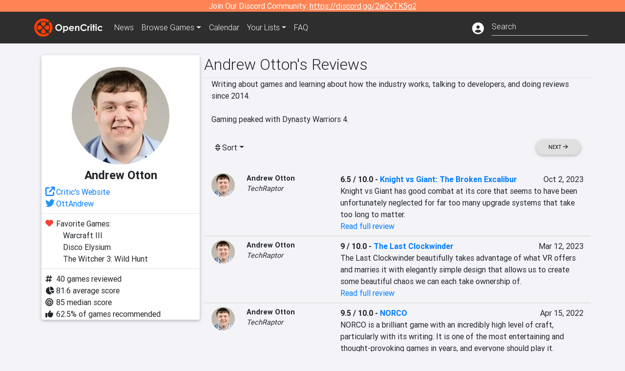

--- FILE ---
content_type: text/html; charset=utf-8
request_url: https://opencritic.com/critic/2007/andrew-otton
body_size: 12657
content:
<!DOCTYPE html><html lang="en"><head>
  <meta charset="utf-8">
  <title>Andrew Otton's Reviews - OpenCritic</title>
  <base href="/">
  <meta name="viewport" content="width=device-width, initial-scale=1">
  <script>
    if (document && document.cookie && document.cookie.indexOf('oc_remove_ads=1') >= 0) {
      // (function () {
      //   var script = '.oc-ad, .nn-player-floating { display: none!important; }';
      //   var linkElement = this.document.createElement('link');
      //   linkElement.setAttribute('rel', 'stylesheet');
      //   linkElement.setAttribute('type', 'text/css');
      //   linkElement.setAttribute('href', 'data:text/css;charset=UTF-8,' + encodeURIComponent(script));
      //   var head = document.getElementsByTagName('head')[0];
      //   head.appendChild(linkElement);
      // })();
    }
  </script>
  <!-- Google tag (gtag.js) -->
  <script async="" src="https://www.googletagmanager.com/gtag/js?id=UA-68644062-1"></script>
  <script>
    window.dataLayer = window.dataLayer || [];
    function gtag(){dataLayer.push(arguments);}
    gtag('js', new Date());

    gtag('config', 'G-SZ64N8QEK5',  { send_page_view: false});
    gtag('config', 'UA-68644062-1',  { send_page_view: false});
  </script>
  <meta name="viewport" content="width=device-width, initial-scale=1">
  <link rel="apple-touch-icon-precomposed" sizes="57x57" href="//img.opencritic.com/app_icons/apple-touch-icon-57x57.png">
  <link rel="apple-touch-icon-precomposed" sizes="114x114" href="//img.opencritic.com/app_icons/apple-touch-icon-114x114.png">
  <link rel="apple-touch-icon-precomposed" sizes="72x72" href="//img.opencritic.com/app_icons/apple-touch-icon-72x72.png">
  <link rel="apple-touch-icon-precomposed" sizes="144x144" href="//img.opencritic.com/app_icons/apple-touch-icon-144x144.png">
  <link rel="apple-touch-icon-precomposed" sizes="60x60" href="//img.opencritic.com/app_icons/apple-touch-icon-60x60.png">
  <link rel="apple-touch-icon-precomposed" sizes="120x120" href="//img.opencritic.com/app_icons/apple-touch-icon-120x120.png">
  <link rel="apple-touch-icon-precomposed" sizes="76x76" href="//img.opencritic.com/app_icons/apple-touch-icon-76x76.png">
  <link rel="apple-touch-icon-precomposed" sizes="152x152" href="//img.opencritic.com/app_icons/apple-touch-icon-152x152.png">
  <link rel="icon" type="image/png" href="//img.opencritic.com/app-icons/appicon_394x394.png" sizes="394x394">
  <link rel="icon" type="image/png" href="//img.opencritic.com/app-icons/favicon-196x196.png" sizes="196x196">
  <link rel="icon" type="image/png" href="//img.opencritic.com/app-icons/appicon_192x192.png" sizes="192x192">
  <link rel="icon" type="image/png" href="//img.opencritic.com/app-icons/appicon_180x180.png" sizes="180x180">
  <link rel="icon" type="image/png" href="//img.opencritic.com/app-icons/favicon-96x96.png" sizes="96x96">
  <link rel="icon" type="image/png" href="//img.opencritic.com/app-icons/favicon-32x32.png" sizes="32x32">
  <link rel="icon" type="image/png" href="//img.opencritic.com/app-icons/favicon-16x16.png" sizes="16x16">
  <link rel="icon" type="image/png" href="//img.opencritic.com/app-icons/favicon-128.png" sizes="128x128">
  <script>window.twttr = (function(d, s, id) {
    var js, fjs = d.getElementsByTagName(s)[0],
      t = window.twttr || {};
    if (d.getElementById(id)) return t;
    js = d.createElement(s);
    js.id = id;
    js.src = "https://platform.twitter.com/widgets.js";
    fjs.parentNode.insertBefore(js, fjs);

    t._e = [];
    t.ready = function(f) {
      t._e.push(f);
    };

    return t;
  }(document, "script", "twitter-wjs"));</script>
  <meta property="og:site_name" content="OpenCritic">
  <meta name="theme-color" content="#2e2e2e">
  <meta name="robots" content="max-image-preview:large">
  <script>
    window.fbAsyncInit = function() {
      FB.init({
        appId            : '1508145572832109',
        xfbml            : true,
        version          : 'v19.0'
      });
    };
  </script>
  <script async="" defer="" crossorigin="anonymous" src="https://connect.facebook.net/en_US/sdk.js"></script>
<link rel="stylesheet" href="styles.1c42871b69582c57.css"><style ng-transition="serverApp">.main-content.loading[_ngcontent-sc138], .loading-area.loading[_ngcontent-sc138], .right-quick-nav.hidden[_ngcontent-sc138]{display:none}</style><style ng-transition="serverApp">.staging-notification[_ngcontent-sc136]{position:fixed;top:0;left:0;padding:4px;background-color:var(--oc-orange);z-index:999}.ribbon[_ngcontent-sc136]{text-align:center;background-color:var(--oc-orange);color:#fff}.ribbon[_ngcontent-sc136]   a[_ngcontent-sc136], .ribbon[_ngcontent-sc136]   button[_ngcontent-sc136]{color:#fff;text-decoration:underline}.ribbon[_ngcontent-sc136]   a[_ngcontent-sc136]:hover, .ribbon[_ngcontent-sc136]   button[_ngcontent-sc136]:hover{color:#fff;text-decoration:none}.search-box[_ngcontent-sc136]{position:relative;display:block}.navbar[_ngcontent-sc136]{min-height:63px}.navbar-brand[_ngcontent-sc136]{max-width:38px;transform:scale(.6);overflow:hidden;margin-right:2px}li.faq-item[_ngcontent-sc136]{display:none}.links[_ngcontent-sc136]{margin-top:1px}.profile-icon[_ngcontent-sc136]{vertical-align:middle;font-size:1.4rem;margin-top:1px}#opencritic-nav[_ngcontent-sc136]{box-shadow:none}.search-fa-mobile[_ngcontent-sc136]{vertical-align:middle;font-size:1.2rem}div.top-ad[_ngcontent-sc136]{background-color:#2e2e2e;text-align:center}.navbar-nav[_ngcontent-sc136]   .dropdown[_ngcontent-sc136]   .dropdown-menu[_ngcontent-sc136]{transform:translate(4px,36px)}app-search-bar[_ngcontent-sc136]     .search-box-container form input{margin-bottom:4px;padding-bottom:2px}app-search-bar[_ngcontent-sc136]     .search-results-box{color:#212529}.navbar-nav[_ngcontent-sc136]{font-size:.8rem;font-weight:700}@media (min-width: 500px){.navbar-nav[_ngcontent-sc136]{font-weight:300;font-size:1rem}.navbar-brand[_ngcontent-sc136]{transform:none}}@media (min-width: 768px){.transparent[_ngcontent-sc136]    {background:transparent!important;position:absolute;top:0;left:0;right:0;z-index:100;color:#fff}.transparent[_ngcontent-sc136]     .navbar{background:transparent!important}.transparent.transparent-open[_ngcontent-sc136]    {background:#2e2e2e!important}.transparent.transparent-open[_ngcontent-sc136]     .navbar{background:#2e2e2e!important}.navbar-brand[_ngcontent-sc136]{max-width:unset;margin-right:1rem}li.faq-item[_ngcontent-sc136]{display:list-item}}.nav-link[_ngcontent-sc136]:hover{box-shadow:0 0 inset,0 -4px #fc430a inset,0 0 inset,0 0 inset}@media (min-width: 992px){.account-dropdown[_ngcontent-sc136]{margin-top:.75rem;display:inline-block;transition:none}.profile-icon[_ngcontent-sc136]{vertical-align:middle;font-size:1.5rem}.navbar[_ngcontent-sc136]{min-height:65px}}.account-badge[_ngcontent-sc136]{right:-.25rem}</style><style ng-transition="serverApp">.loading[_ngcontent-sc137]{display:none}.wrapper[_ngcontent-sc137]{padding:0 80px}.wrapper[_ngcontent-sc137]:has(.valnet-content){background:#f2f2f2}footer[_ngcontent-sc137]{line-height:1}footer[_ngcontent-sc137]   a[_ngcontent-sc137]{color:inherit;text-decoration:none}footer[_ngcontent-sc137]   a[_ngcontent-sc137]:hover{text-decoration:none}footer[_ngcontent-sc137]   .w-footer[_ngcontent-sc137]{padding:64px 0;background:#181818}@media (min-width: 1024px){footer[_ngcontent-sc137]   .w-footer[_ngcontent-sc137]{padding-bottom:64px}}footer[_ngcontent-sc137]   .w-footer[_ngcontent-sc137]   .footer-content[_ngcontent-sc137]{display:grid;max-width:930px;margin:0 auto;text-align:center;grid-row-gap:32px;row-gap:32px}@media (min-width: 1200px){footer[_ngcontent-sc137]   .w-footer[_ngcontent-sc137]   .footer-content[_ngcontent-sc137]{max-width:1100px}}@media (min-width: 1024px){footer[_ngcontent-sc137]   .w-footer[_ngcontent-sc137]   .footer-content[_ngcontent-sc137]{grid-template-columns:repeat(3,1fr);text-align:left}}footer[_ngcontent-sc137]   .w-footer[_ngcontent-sc137]   .footer-column[_ngcontent-sc137]{text-align:center;padding:0}footer[_ngcontent-sc137]   .w-footer[_ngcontent-sc137]   .column-header[_ngcontent-sc137]{display:flex;height:32px;margin-bottom:32px;justify-content:center}@media (min-width: 1024px){footer[_ngcontent-sc137]   .w-footer[_ngcontent-sc137]   .column-header.section-left[_ngcontent-sc137]{justify-content:flex-start}}@media (min-width: 1024px){footer[_ngcontent-sc137]   .w-footer[_ngcontent-sc137]   .column-header.section-right[_ngcontent-sc137]{justify-content:flex-end}}footer[_ngcontent-sc137]   .w-footer[_ngcontent-sc137]   .footer-img[_ngcontent-sc137]{display:block;height:32px}footer[_ngcontent-sc137]   .w-footer[_ngcontent-sc137]   .footer-img[_ngcontent-sc137]   img[_ngcontent-sc137]{width:auto;height:100%;margin:0 auto}@media (min-width: 1024px){footer[_ngcontent-sc137]   .w-footer[_ngcontent-sc137]   .footer-img[_ngcontent-sc137]   img[_ngcontent-sc137]{margin:0}}footer[_ngcontent-sc137]   .w-footer[_ngcontent-sc137]   .footer-links[_ngcontent-sc137], footer[_ngcontent-sc137]   .w-footer[_ngcontent-sc137]   .footer-social[_ngcontent-sc137]{display:flex;justify-content:center;list-style:none;padding:0;margin:0 auto;text-align:center;line-height:20px}footer[_ngcontent-sc137]   .w-footer[_ngcontent-sc137]   .footer-links[_ngcontent-sc137]   li[_ngcontent-sc137]::marker, footer[_ngcontent-sc137]   .w-footer[_ngcontent-sc137]   .footer-social[_ngcontent-sc137]   li[_ngcontent-sc137]::marker{color:transparent}footer[_ngcontent-sc137]   .w-footer[_ngcontent-sc137]   .footer-links[_ngcontent-sc137]{flex-direction:column;gap:2px}@media (min-width: 1024px){footer[_ngcontent-sc137]   .w-footer[_ngcontent-sc137]   .footer-links[_ngcontent-sc137]{flex-direction:row;flex-wrap:nowrap;gap:4px;white-space:nowrap}footer[_ngcontent-sc137]   .w-footer[_ngcontent-sc137]   .footer-links[_ngcontent-sc137]   li[_ngcontent-sc137]:not(:last-child):after{content:"|";margin-left:4px;color:#ffffff40}footer[_ngcontent-sc137]   .w-footer[_ngcontent-sc137]   .footer-links.align-left[_ngcontent-sc137]{justify-content:flex-start}footer[_ngcontent-sc137]   .w-footer[_ngcontent-sc137]   .footer-links.align-right[_ngcontent-sc137]{justify-content:flex-end}}footer[_ngcontent-sc137]   .w-footer[_ngcontent-sc137]   .footer-social[_ngcontent-sc137]{align-items:center;flex-wrap:wrap;margin-top:2rem}footer[_ngcontent-sc137]   .w-footer[_ngcontent-sc137]   .footer-social[_ngcontent-sc137]   i[_ngcontent-sc137]{font-size:16px;padding:10px}footer[_ngcontent-sc137]   .w-footer[_ngcontent-sc137]   .footer-social[_ngcontent-sc137]   li[_ngcontent-sc137]:first-of-type{width:100%}@media (min-width: 768px){footer[_ngcontent-sc137]   .w-footer[_ngcontent-sc137]   .footer-social[_ngcontent-sc137]   li[_ngcontent-sc137]:first-of-type{width:unset;margin-right:16px}}footer[_ngcontent-sc137]   .w-footer[_ngcontent-sc137]   .footer-social[_ngcontent-sc137]   .social-elements[_ngcontent-sc137]{display:inline-flex;align-items:center;justify-content:center;width:24px;border-radius:0;border:none;color:#f2f2f2;padding:0 8px;transition:all .3s ease}footer[_ngcontent-sc137]   .w-footer[_ngcontent-sc137]   .footer-social[_ngcontent-sc137]   .social-elements[_ngcontent-sc137]   .text[_ngcontent-sc137]{font-size:20px;color:#f2f2f2}footer[_ngcontent-sc137]   .w-footer[_ngcontent-sc137]   .footer-social[_ngcontent-sc137]   .social-elements[_ngcontent-sc137]   .text[_ngcontent-sc137]:hover{opacity:.5;cursor:pointer}@media (min-width: 768px){footer[_ngcontent-sc137]   .w-footer[_ngcontent-sc137]   .footer-social[_ngcontent-sc137]{flex-direction:row;flex-wrap:nowrap;gap:4px;white-space:nowrap;justify-content:center;margin-top:20px}}@media (min-width: 1024px){footer[_ngcontent-sc137]   .w-footer[_ngcontent-sc137]   .footer-social[_ngcontent-sc137]{justify-content:flex-start}}footer[_ngcontent-sc137]   .w-footer[_ngcontent-sc137]   .footer-note[_ngcontent-sc137]{margin-top:2rem}@media (min-width: 1024px){footer[_ngcontent-sc137]   .w-footer[_ngcontent-sc137]   .footer-note[_ngcontent-sc137]{text-align:right}}footer[_ngcontent-sc137]   .w-footer[_ngcontent-sc137]   .text[_ngcontent-sc137]{font-size:12px;font-weight:400;line-height:1.5em;color:#f2f2f2;font-family:Roboto,sans-serif;text-decoration:none;white-space:nowrap}footer[_ngcontent-sc137]   .w-footer[_ngcontent-sc137]   .text.highlight[_ngcontent-sc137]{font-weight:700}footer[_ngcontent-sc137]   .w-footer[_ngcontent-sc137]   .text.large[_ngcontent-sc137]{font-size:14px}footer[_ngcontent-sc137]   .w-footer[_ngcontent-sc137]   .text.icon[_ngcontent-sc137]{display:flex;gap:4px}footer[_ngcontent-sc137]   .w-footer[_ngcontent-sc137]   .text.icon[_ngcontent-sc137]:before, footer[_ngcontent-sc137]   .w-footer[_ngcontent-sc137]   .text.icon[_ngcontent-sc137]:after{font-size:16px}footer[_ngcontent-sc137]   .w-footer[_ngcontent-sc137]   .text[_ngcontent-sc137]   .brand[_ngcontent-sc137], footer[_ngcontent-sc137]   .w-footer[_ngcontent-sc137]   .text[_ngcontent-sc137]   .link[_ngcontent-sc137]{font-weight:700}footer[_ngcontent-sc137]   .w-footer[_ngcontent-sc137]   a.text[_ngcontent-sc137]:hover{opacity:.5;cursor:pointer}footer[_ngcontent-sc137]   .valnet-content[_ngcontent-sc137]{display:flex;align-items:center;justify-content:center;max-width:1100px;margin:0 auto;padding:20px 0}footer[_ngcontent-sc137]   .valnet-content[_ngcontent-sc137]   .text[_ngcontent-sc137]{font-size:12px;font-weight:400;color:#242424;font-family:Roboto,sans-serif;text-decoration:none}</style><style ng-transition="serverApp">.author-card[_ngcontent-sc168]{max-width:500px;margin:auto}.author-left[_ngcontent-sc168]{width:100%;max-width:440px;margin:auto}.author-container.d-flex[_ngcontent-sc168]{flex-wrap:wrap}@media (min-width: 992px){.author-left[_ngcontent-sc168]{width:340px;min-width:340px;padding-right:16px;margin-top:0}.author-container.d-flex[_ngcontent-sc168]{flex-wrap:nowrap}}.avatar[_ngcontent-sc168]{border-radius:100%;background-color:#d3d3d3;width:200px;height:200px;text-align:center;overflow:hidden}.avatar[_ngcontent-sc168]   .fa-user[_ngcontent-sc168]{font-size:200px;margin-top:16px}.author-name[_ngcontent-sc168]{text-align:center}.author-name[_ngcontent-sc168]   h1[_ngcontent-sc168]{font-size:24px;font-weight:700}.author-social[_ngcontent-sc168]   .social-icon[_ngcontent-sc168]{display:inline-block;width:22px;height:22px;overflow:hidden}.author-social[_ngcontent-sc168]   .fa-twitter[_ngcontent-sc168]{font-size:19px}.author-social[_ngcontent-sc168]   .fa-steam-square[_ngcontent-sc168], .author-social[_ngcontent-sc168]   .fa-envelope[_ngcontent-sc168]{font-size:19px;margin-left:1px}.author-social[_ngcontent-sc168]   .fa-xbox[_ngcontent-sc168], .author-social[_ngcontent-sc168]   .fa-nintendo-network[_ngcontent-sc168]{margin-left:-2px;margin-top:2px}.author-social[_ngcontent-sc168]   .fa-playstation[_ngcontent-sc168]{margin-left:-2px}.author-social[_ngcontent-sc168]   i[_ngcontent-sc168]{display:inline-block;width:22px}.author-social[_ngcontent-sc168]   .fa-home[_ngcontent-sc168]{font-size:19px}.author-social[_ngcontent-sc168]   .fa-external-link[_ngcontent-sc168]{font-size:19px;color:#007bff}.author-social[_ngcontent-sc168]   .fa-heart[_ngcontent-sc168]{vertical-align:top;margin-top:3px}.fave-games-list[_ngcontent-sc168]{list-style:none;padding-left:14px;margin-bottom:0}</style><link rel="canonical" href="https://opencritic.com/game/2007/andrew-otton?sort=date"><link rel="next" href="https://opencritic.com/game/2007/andrew-otton?page=2&amp;sort=date"><meta name="description" content="Check out all of Andrew Otton's reviews and score history on OpenCritic. Andrew Otton has written 40 reviews. Their average review score is 82. Andrew Otton has recommended 63% of games they have reviewed."><meta name="twitter:card" content="summary"><meta name="twitter:image" content="https://img.opencritic.com/OpenCritic.png"><meta name="twitter:title" content="Andrew Otton's Reviews"><meta name="twitter:site" content="@Open_Critic"><meta name="twitter:description" content=""><meta name="keywords" content="opencritic, open critic, Andrew Otton, Andrew Otton reviews"><meta property="og:title" content="Andrew Otton's Reviews"><meta property="og:type" content="article"><meta property="og:url" content="https://opencritic.com/author/2007/andrew-otton"><meta property="og:image" content="https://img.opencritic.com/OpenCritic.png"><meta property="og:description" content="Check out all of Andrew Otton's reviews and score history on OpenCritic. Andrew Otton has written 40 reviews. Their average review score is 82. Andrew Otton has recommended 63% of games they have reviewed."><style ng-transition="serverApp">.opencritic-dark[_ngcontent-sc132]{background-color:#18181a;color:#ffffffde}.opencritic-dark[_ngcontent-sc132]   .md-form[_ngcontent-sc132]   label[_ngcontent-sc132]{color:#f0f0f0}.opencritic-dark[_ngcontent-sc132]   h3.popover-header[_ngcontent-sc132]{color:#212529}.opencritic-dark[_ngcontent-sc132]   .key-trailer-box-row[_ngcontent-sc132]{background-color:#303033!important}.opencritic-dark[_ngcontent-sc132]   .modal-content[_ngcontent-sc132]{background-color:#18181a}.opencritic-dark[_ngcontent-sc132]   .game-name-container[_ngcontent-sc132]   .rating-container[_ngcontent-sc132]{color:#fff}.opencritic-dark[_ngcontent-sc132]   .review-policies-modal-body[_ngcontent-sc132]{background-color:#18181a!important}.opencritic-dark[_ngcontent-sc132]   .profile-action-buttons[_ngcontent-sc132]   i[_ngcontent-sc132]{color:#fff}.opencritic-dark[_ngcontent-sc132]   div.carousel-inner[_ngcontent-sc132]{background-color:#000}.opencritic-dark[_ngcontent-sc132]   .form-group[_ngcontent-sc132]   select[_ngcontent-sc132]{color:#ffffffb3!important}.opencritic-dark[_ngcontent-sc132]   .form-group[_ngcontent-sc132]   select[_ngcontent-sc132]   option[_ngcontent-sc132]{color:#333!important}.opencritic-dark[_ngcontent-sc132]   em.toggle-text[_ngcontent-sc132]{color:#629dff}.opencritic-dark[_ngcontent-sc132]   div.card-page-buttons[_ngcontent-sc132]   .btn.btn-link[_ngcontent-sc132]{color:#ffffffde!important}.opencritic-dark[_ngcontent-sc132]   .container[_ngcontent-sc132]   .imported-article[_ngcontent-sc132]   blockquote[_ngcontent-sc132]{background-color:#48484d;color:#ffffff87}.opencritic-dark[_ngcontent-sc132]   .md-form[_ngcontent-sc132]   .form-control[_ngcontent-sc132]{color:#ffffffde}.opencritic-dark[_ngcontent-sc132]   .patreon-progress-bar[_ngcontent-sc132]{background-color:#48484d}.opencritic-dark[_ngcontent-sc132]   .patreon-modal-body[_ngcontent-sc132], .opencritic-dark[_ngcontent-sc132]   .generic-social-modal-body[_ngcontent-sc132]{background-color:#303033;color:#ffffffb3}.opencritic-dark[_ngcontent-sc132]   app-review-card[_ngcontent-sc132]   .score[_ngcontent-sc132]{color:#fff}.opencritic-dark[_ngcontent-sc132]   .game-edit-list[_ngcontent-sc132]   .game-row[_ngcontent-sc132], .opencritic-dark[_ngcontent-sc132]   .game-edit-list[_ngcontent-sc132]   .no-games[_ngcontent-sc132], .opencritic-dark[_ngcontent-sc132]   .cdk-drag.game-row[_ngcontent-sc132]{background-color:#303033}.opencritic-dark[_ngcontent-sc132]   hr[_ngcontent-sc132]{border-top:1px solid rgba(255,255,255,.7)}.opencritic-dark[_ngcontent-sc132]   div.article[_ngcontent-sc132]{color:#ffffffb3}.opencritic-dark[_ngcontent-sc132]   div.article[_ngcontent-sc132]   h3[_ngcontent-sc132]{color:#ffffffde!important}.opencritic-dark[_ngcontent-sc132]   div.article[_ngcontent-sc132]   a.btn[_ngcontent-sc132]{background-color:#18181a!important;border:1px solid #303033!important}.opencritic-dark[_ngcontent-sc132]   .md-accordion[_ngcontent-sc132]   .card[_ngcontent-sc132]   .card-body[_ngcontent-sc132]{color:#ffffffb3}.opencritic-dark[_ngcontent-sc132]   .border-bottom[_ngcontent-sc132], .opencritic-dark[_ngcontent-sc132]   .game-row[_ngcontent-sc132]{border-bottom:1px solid #3c3c40!important}.opencritic-dark[_ngcontent-sc132]   .border-top[_ngcontent-sc132]{border-top:1px solid #3c3c40!important}.opencritic-dark[_ngcontent-sc132]   div.description-overlay[_ngcontent-sc132]{background:linear-gradient(to bottom,rgba(255,255,255,0) 50%,#18181a 100%)!important}.opencritic-dark[_ngcontent-sc132]   a[_ngcontent-sc132]{color:#629dff}.opencritic-dark[_ngcontent-sc132]   a.click-here[_ngcontent-sc132]{color:#629dff!important}.opencritic-dark[_ngcontent-sc132]   a.btn-primary[_ngcontent-sc132]{color:#fff}.opencritic-dark[_ngcontent-sc132]   a.btn-light[_ngcontent-sc132]{color:#000}.opencritic-dark[_ngcontent-sc132]   mdb-accordion-item-head[_ngcontent-sc132]   div.card-header[_ngcontent-sc132]   a[role=button][_ngcontent-sc132]{color:#629dff}.opencritic-dark[_ngcontent-sc132]   .card[_ngcontent-sc132]{background-color:#3c3c40;color:#ffffffb3}.opencritic-dark[_ngcontent-sc132]   .card[_ngcontent-sc132]   .card-body[_ngcontent-sc132]   .card-text[_ngcontent-sc132]{color:#ffffffb3}.opencritic-dark[_ngcontent-sc132]   .card.card-cascade[_ngcontent-sc132]   .card-body.card-body-cascade[_ngcontent-sc132]{background-color:#303033!important;color:#ffffffde!important}.opencritic-dark[_ngcontent-sc132]   app-calendar-month[_ngcontent-sc132]   .card[_ngcontent-sc132]{background-color:#242426}.opencritic-dark[_ngcontent-sc132]   app-calendar-day[_ngcontent-sc132]{background-color:#3c3c40}.opencritic-dark[_ngcontent-sc132]   div.page-row[_ngcontent-sc132]{border-bottom:1px solid #3c3c40;border-top:1px solid #3c3c40}.opencritic-dark[_ngcontent-sc132]   div.page-row[_ngcontent-sc132]   .text-black-50[_ngcontent-sc132]{color:#ffffff87!important}.opencritic-dark[_ngcontent-sc132]   div.page-row[_ngcontent-sc132]   .sort-options[_ngcontent-sc132]   i[_ngcontent-sc132]{color:#ffffff87}.opencritic-dark[_ngcontent-sc132]   div.search-results-box.show[_ngcontent-sc132], .opencritic-dark[_ngcontent-sc132]   div.search-results-box.show[_ngcontent-sc132]   div.search-result[_ngcontent-sc132]{background-color:#303033;color:#ffffffde}.opencritic-dark[_ngcontent-sc132]   div.search-results-box.show[_ngcontent-sc132]   div.search-result[_ngcontent-sc132]   [_ngcontent-sc132]:hover{color:#fff;background-color:#4285f4;display:block}.opencritic-dark[_ngcontent-sc132]   app-browse-platform[_ngcontent-sc132]   .desktop-game-display[_ngcontent-sc132]   div.page-row[_ngcontent-sc132]{border-bottom:1px solid #3c3c40!important;border-top:1px solid #3c3c40}.opencritic-dark[_ngcontent-sc132]   app-browse-platform[_ngcontent-sc132]   .desktop-game-display[_ngcontent-sc132]   div.page-row[_ngcontent-sc132]   .text-black-50[_ngcontent-sc132]{color:#ffffff87!important}.opencritic-dark[_ngcontent-sc132]   app-browse-platform[_ngcontent-sc132]   .desktop-game-display[_ngcontent-sc132]   div.page-row[_ngcontent-sc132]   .sort-options[_ngcontent-sc132]   i[_ngcontent-sc132]{color:#ffffff87}.opencritic-dark[_ngcontent-sc132]   div.review-row[_ngcontent-sc132]{border-bottom:1px solid #3c3c40}.opencritic-dark[_ngcontent-sc132]   div.dropdown-menu[_ngcontent-sc132]{background-color:#3c3c40;color:#ffffffde}.opencritic-dark[_ngcontent-sc132]   div.dropdown-menu[_ngcontent-sc132]   a[_ngcontent-sc132]{color:#ffffffde}.opencritic-dark[_ngcontent-sc132]   mdb-select[_ngcontent-sc132]   mdb-select-dropdown[_ngcontent-sc132]   .dropdown-content[_ngcontent-sc132]{background-color:#303033;color:#629dff}.opencritic-dark[_ngcontent-sc132]   mdb-select[_ngcontent-sc132]   mdb-select-dropdown[_ngcontent-sc132]   .dropdown-content[_ngcontent-sc132]   ul[_ngcontent-sc132]   .selected[_ngcontent-sc132]{background-color:#48484d}.opencritic-dark[_ngcontent-sc132]   mdb-select[_ngcontent-sc132]   mdb-select-dropdown[_ngcontent-sc132]   .dropdown-content[_ngcontent-sc132]   li.active[_ngcontent-sc132]{background-color:#48484d}.opencritic-dark[_ngcontent-sc132]   mdb-select[_ngcontent-sc132]   div[_ngcontent-sc132] > div.single[_ngcontent-sc132] > div.value[_ngcontent-sc132]{color:#ffffffde}.opencritic-dark[_ngcontent-sc132]   mdb-select[_ngcontent-sc132]   div[_ngcontent-sc132] > div.single[_ngcontent-sc132] > div.toggle[_ngcontent-sc132]{color:#fff}.opencritic-dark[_ngcontent-sc132]   .score-information[_ngcontent-sc132]   .breakdown-row[_ngcontent-sc132]   .no-color[_ngcontent-sc132], .opencritic-dark[_ngcontent-sc132]   .chart-row-v2[_ngcontent-sc132]   .bar-on-chart[_ngcontent-sc132]   .the-gray[_ngcontent-sc132]{background-color:#48484d}.opencritic-dark[_ngcontent-sc132]   .modal-body[_ngcontent-sc132]   .form-control[_ngcontent-sc132]{color:#ffffffde;background-color:transparent}.browser-css-ad[_ngcontent-sc132]{display:none}.ad-container.offset-px[_ngcontent-sc132]{margin-right:-15px}.mobile-header[_ngcontent-sc132], .mobile-banner[_ngcontent-sc132]{min-width:1px}.mobile-box[_ngcontent-sc132]{min-width:1px;margin-top:1rem}.video-player-container[_ngcontent-sc132]{width:100%;display:block;position:relative;max-width:680px;margin:auto}.video-player-container[_ngcontent-sc132]:before{padding-top:56%;display:block;content:""}.video-player-container[_ngcontent-sc132]   .oc-ad[_ngcontent-sc132]{position:absolute;top:0;left:0;bottom:0;right:0;background-color:#c1c1cb}@media (any-pointer: fine){.video-player-container[_ngcontent-sc132]:before{padding-top:51%}}.oc-ad[_ngcontent-sc132]{margin-left:auto;margin-right:auto}@media (min-width: 992px){.ad-container.offset-px[_ngcontent-sc132]{display:none}.right-nav[_ngcontent-sc132], .desktop-box[_ngcontent-sc132]{min-width:336px}.desktop-header[_ngcontent-sc132]{min-width:1px;margin-left:-20px}.desktop-banner[_ngcontent-sc132]{min-width:728px}.mobile-header[_ngcontent-sc132], .mobile-banner[_ngcontent-sc132], .mobile-box[_ngcontent-sc132]{min-width:0;min-height:0}}@media (min-width: 1200px){.desktop-header[_ngcontent-sc132]{margin-left:auto;margin-right:auto}}</style><style ng-transition="serverApp"></style><style ng-transition="serverApp">.language[_ngcontent-sc146]{margin-left:12px}.date-block[_ngcontent-sc146]{min-width:100px}.author-info[_ngcontent-sc146]   img[_ngcontent-sc146]{width:48px;height:48px;border-radius:100%}.author-info[_ngcontent-sc146]{font-size:.9rem}.author-name[_ngcontent-sc146]{font-weight:700}.outlet-name[_ngcontent-sc146]{font-style:italic}.review-row[_ngcontent-sc146]{border-bottom:1px solid lightgray}.top-critic-info[_ngcontent-sc146]{color:#fb3;margin-bottom:0}.page-row[_ngcontent-sc146]{border-bottom:1px solid lightgray;border-top:1px solid lightgray;padding:0 15px}.score-display[_ngcontent-sc146]{font-weight:700;text-overflow:ellipsis}.image-container-container[_ngcontent-sc146]{width:50%;margin:auto}.image-container[_ngcontent-sc146]{display:block;padding-top:56.2%;position:relative;overflow:hidden;cursor:pointer}.image-container[_ngcontent-sc146] > img[_ngcontent-sc146]{width:100%;position:absolute;top:50%;transform:translateY(-50%)}.image-container[_ngcontent-sc146] > .fab[_ngcontent-sc146]{position:absolute;top:35%;width:100%;text-align:center;color:#fff;font-size:48px}.wspw[_ngcontent-sc146]{white-space:pre-wrap}</style><style ng-transition="serverApp">.score-number-bold[_ngcontent-sc144]{font-weight:700}</style></head>
<body>
<script type="text/javascript">
  if (document && document.cookie && document.cookie.indexOf('dark=theme') >= 0) {
    document.getElementsByTagName('body')[0].classList.add('opencritic-dark');
  }
  if ('serviceWorker' in navigator) {
    navigator.serviceWorker.getRegistrations().then(function (registrations) {
      for (let registration of registrations) {
        registration.unregister();
      }
    });
  }
</script>

<app-root _nghost-sc138="" ng-version="13.3.11"><app-navbar _ngcontent-sc138="" _nghost-sc136=""><!----><div _ngcontent-sc136="" class="ribbon"><div _ngcontent-sc136="" class="container"><div _ngcontent-sc136="" class="d-flex flex-column gap-3 flex-md-row justify-content-md-center"><span _ngcontent-sc136=""> Join Our Discord Community: <a _ngcontent-sc136="" href="https://discord.gg/2aj2vTK5g2" nofollow="" target="_">https://discord.gg/2aj2vTK5g2</a></span><!----></div></div></div><nav _ngcontent-sc136="" id="opencritic-nav" class="navbar navbar-expand main-nav"><div _ngcontent-sc136="" class="container"><a _ngcontent-sc136="" class="navbar-brand" href="/"><img _ngcontent-sc136="" src="https://img.opencritic.com/logo-light.png" width="140px" height="37px" alt="OpenCritic Logo" class="brand-image"></a><div _ngcontent-sc136="" class="collapse navbar-collapse"><ul _ngcontent-sc136="" class="navbar-nav"><li _ngcontent-sc136="" class="nav-item"><a _ngcontent-sc136="" routerlink="/news" class="nav-link waves-light" href="/news">News</a></li><li _ngcontent-sc136="" ngbdropdown="" class="nav-item dropdown"><a _ngcontent-sc136="" ngbdropdowntoggle="" type="button" routerlink="/browse/all" class="dropdown-toggle nav-link" href="/browse/all" aria-expanded="false"><span _ngcontent-sc136="" class="d-none d-md-inline">Browse </span>Games</a><div _ngcontent-sc136="" ngbdropdownmenu="" role="menu" class="dropdown-menu dropdown dropdown-primary" x-placement="bottom"><a _ngcontent-sc136="" routerlink="/browse/ps5" class="dropdown-item" href="/browse/ps5">PlayStation 5</a><a _ngcontent-sc136="" routerlink="/browse/xbxs" class="dropdown-item" href="/browse/xbxs">Xbox Series X/S</a><a _ngcontent-sc136="" routerlink="/browse/ps4" class="dropdown-item" href="/browse/ps4">PlayStation 4</a><a _ngcontent-sc136="" routerlink="/browse/xb1" class="dropdown-item" href="/browse/xb1">Xbox One</a><a _ngcontent-sc136="" routerlink="/browse/pc" class="dropdown-item" href="/browse/pc">PC</a><a _ngcontent-sc136="" routerlink="/browse/switch 2" class="dropdown-item" href="/browse/switch%202">Nintendo Switch 2</a><a _ngcontent-sc136="" routerlink="/browse/switch" class="dropdown-item" href="/browse/switch">Nintendo Switch</a><a _ngcontent-sc136="" routerlink="/browse/all" class="dropdown-item" href="/browse/all">All Platforms</a><a _ngcontent-sc136="" routerlink="/browse" class="dropdown-item" href="/browse">Other Platforms</a></div></li><li _ngcontent-sc136="" class="nav-item"><a _ngcontent-sc136="" routerlink="/calendar" class="nav-link waves-light" href="/calendar">Calendar</a></li><li _ngcontent-sc136="" ngbdropdown="" class="nav-item dropdown"><!----><a _ngcontent-sc136="" type="button" routerlinkactive="'active'" class="nav-link dropdown-toggle">Your Lists</a><!----><div _ngcontent-sc136="" ngbdropdownmenu="" role="menu" class="dropdown-menu dropdown dropdown-primary" x-placement="bottom"><a _ngcontent-sc136="" routerlink="/list/want" class="dropdown-item waves-light" href="/list/want">Want to Play</a><a _ngcontent-sc136="" routerlink="/list/played" class="dropdown-item waves-light" href="/list/played">Played</a><a _ngcontent-sc136="" routerlink="/list/favorite" class="dropdown-item waves-light" href="/list/favorite">Favorites</a><a _ngcontent-sc136="" routerlink="/list" class="dropdown-item waves-light" href="/list">Custom Lists</a></div></li><li _ngcontent-sc136="" class="nav-item faq-item"><a _ngcontent-sc136="" routerlink="/faq" class="nav-link waves-light" href="/faq">FAQ</a></li></ul><ul _ngcontent-sc136="" class="navbar-nav ml-auto"><!----><li _ngcontent-sc136="" class="nav-item"><a _ngcontent-sc136="" type="button" class="mr-3 text-white account-dropdown"><i _ngcontent-sc136="" class="fas fa-user-circle profile-icon"></i></a></li><!----><li _ngcontent-sc136="" class="nav-item"><a _ngcontent-sc136="" class="deco-none mr-2 d-lg-none text-white" href="/search"><i _ngcontent-sc136="" class="far fa-search search-fa-mobile"></i></a><!----></li></ul></div></div></nav></app-navbar><div _ngcontent-sc138="" class="main-content animated mt-1"><router-outlet _ngcontent-sc138=""></router-outlet><app-author _nghost-sc168=""><div _ngcontent-sc168="" class="container mt-4"><div _ngcontent-sc168="" id="nn_skinl"></div><div _ngcontent-sc168="" id="nn_skinr"></div><div _ngcontent-sc168="" class="d-flex author-container"><div _ngcontent-sc168="" class="author-left order-1"><div _ngcontent-sc168="" class="card author-card"><div _ngcontent-sc168="" class="avatar mx-auto mt-4"><img _ngcontent-sc168="" width="100%" alt="Andrew Otton Avatar Image"><!----><!----></div><div _ngcontent-sc168="" class="author-name mt-2"><h1 _ngcontent-sc168="">Andrew Otton</h1></div><div _ngcontent-sc168="" class="author-social"><!----><div _ngcontent-sc168="" class="mx-4 mx-md-2 d-flex"><div _ngcontent-sc168="" class="social-icon"><i _ngcontent-sc168="" class="fa fa-external-link"></i></div><div _ngcontent-sc168="" class="flex-grow-1"><a _ngcontent-sc168="" rel="nofollow" target="_blank" href="https://techraptor.net/"> Critic's Website </a></div></div><!----><div _ngcontent-sc168="" class="mx-4 mx-md-2 d-flex"><div _ngcontent-sc168="" class="social-icon"><i _ngcontent-sc168="" class="fab fa-twitter blue-text"></i></div><div _ngcontent-sc168="" class="flex-grow-1"><a _ngcontent-sc168="" rel="nofollow" target="_blank" href="http://twitter.com/OttAndrew">OttAndrew</a></div></div><!----><!----><!----><!----><!----><!----><!----><hr _ngcontent-sc168="" class="my-2"><!----><div _ngcontent-sc168="" class="mx-4 mx-md-2 d-flex"><div _ngcontent-sc168="" class="social-icon"><i _ngcontent-sc168="" class="fa fa-heart red-text"></i></div><div _ngcontent-sc168="" class="flex-grow-1"> Favorite Games: <ul _ngcontent-sc168="" class="fave-games-list"><li _ngcontent-sc168="">Warcraft III</li><li _ngcontent-sc168="">Disco Elysium</li><li _ngcontent-sc168="">The Witcher 3: Wild Hunt</li><!----></ul></div></div><!----><hr _ngcontent-sc168="" class="my-2"><div _ngcontent-sc168="" class="score-summaries"><div _ngcontent-sc168="" class="mx-4 mx-md-2 d-flex"><div _ngcontent-sc168="" class="social-icon"><i _ngcontent-sc168="" class="fa fa-hashtag"></i></div><div _ngcontent-sc168="" class="flex-grow-1"> 40 games reviewed </div></div><div _ngcontent-sc168="" class="mx-4 mx-md-2 d-flex"><div _ngcontent-sc168="" class="social-icon"><i _ngcontent-sc168="" class="fas fa-chart-pie"></i></div><div _ngcontent-sc168="" class="flex-grow-1"> 81.6 average score </div></div><!----><div _ngcontent-sc168="" class="mx-4 mx-md-2 d-flex"><div _ngcontent-sc168="" class="social-icon"><i _ngcontent-sc168="" class="fa fa-bullseye"></i></div><div _ngcontent-sc168="" class="flex-grow-1"> 85 median score </div></div><!----><div _ngcontent-sc168="" class="mx-4 mx-md-2 d-flex"><div _ngcontent-sc168="" class="social-icon"><i _ngcontent-sc168="" class="fa fa-thumbs-up"></i></div><div _ngcontent-sc168="" class="flex-grow-1"> 62.5% of games recommended </div></div><!----></div></div></div><div _ngcontent-sc168="" class="my-4"><app-advertisement _ngcontent-sc168="" _nghost-sc132=""><div _ngcontent-sc132="" class="ad-container"><div _ngcontent-sc132="" class="text-center oc-ad desktop-box" id="nn_mpu1"></div></div></app-advertisement></div></div><div _ngcontent-sc168="" class="ml-0 ml-lg-2 mb-4 order-2"><div _ngcontent-sc168="" class="border-bottom row align-items-end"><h2 _ngcontent-sc168="">Andrew Otton's Reviews</h2><span _ngcontent-sc168="" class="col"></span></div><!----><div _ngcontent-sc168="" class="white-space-wrap">Writing about games and learning about how the industry works, talking to developers, and doing reviews since 2014.

Gaming peaked with Dynasty Warriors 4.

</div><!----><!----><app-review-table _ngcontent-sc168="" _nghost-sc147=""><!----><!----><div _ngcontent-sc147="" class="pb-4 prev-next-buttons top-row d-flex align-items-center"><div _ngcontent-sc147="" ngbdropdown="" class="ml-lg-2 dropdown"><span _ngcontent-sc147="" id="sortDropdown" ngbdropdowntoggle="" class="dropdown-toggle clickable font-blue" aria-expanded="false"><i _ngcontent-sc147="" class="far fa-sort"></i> Sort</span><div _ngcontent-sc147="" ngbdropdownmenu="" aria-labelledby="sortDropdown" x-placement="bottom" class="dropdown-menu"><a _ngcontent-sc147="" ngbdropdownitem="" class="dropdown-item" href="/critic/2007/andrew-otton" tabindex="0">Default</a><!----><a _ngcontent-sc147="" ngbdropdownitem="" class="dropdown-item" href="/critic/2007/andrew-otton?sort=score-high" tabindex="0">Score: Highest to Lowest</a><a _ngcontent-sc147="" ngbdropdownitem="" class="dropdown-item" href="/critic/2007/andrew-otton?sort=score-low" tabindex="0">Score: Lowest to Highest</a><a _ngcontent-sc147="" ngbdropdownitem="" class="dropdown-item" href="/critic/2007/andrew-otton?sort=newest" tabindex="0">Newest First</a><a _ngcontent-sc147="" ngbdropdownitem="" class="dropdown-item" href="/critic/2007/andrew-otton?sort=oldest" tabindex="0">Oldest First</a></div></div><div _ngcontent-sc147="" class="flex-grow-1 text-right"><!----><a _ngcontent-sc147="" queryparamshandling="merge" class="btn btn-light btn-rounded btn-sm" href="/critic/2007/andrew-otton?page=2">Next <i _ngcontent-sc147="" class="far fa-arrow-right"></i></a><!----></div><!----></div><app-review-row _ngcontent-sc147="" _nghost-sc146=""><div _ngcontent-sc146="" class="row review-row py-2"><div _ngcontent-sc146="" class="author-info col-4 row no-gutters"><div _ngcontent-sc146="" class="col-auto pr-4"><a _ngcontent-sc146="" class="deco-none" href="/critic/2007/andrew-otton"><img _ngcontent-sc146="" alt="Andrew Otton"></a></div><div _ngcontent-sc146="" class="col author-info"><div _ngcontent-sc146=""><app-author-list _ngcontent-sc146="" class="author-name"><a class="deco-none" href="/critic/2007/andrew-otton">Andrew Otton</a>
<!----><!----></app-author-list></div><!----><!----><div _ngcontent-sc146=""><span _ngcontent-sc146="" class="outlet-name"><a _ngcontent-sc146="" class="deco-none" href="/outlet/329/techraptor">TechRaptor</a></span></div><!----></div></div><div _ngcontent-sc146="" class="col-8"><div _ngcontent-sc146="" class="d-flex"><div _ngcontent-sc146="" class="flex-grow-1 score-display"><app-score-display _ngcontent-sc146=""><app-score-display-raw _nghost-sc144=""><span _ngcontent-sc144="" class="score-number-bold">6.5 / 10.0</span><!----><!----><!----></app-score-display-raw></app-score-display><span _ngcontent-sc146=""> - <a _ngcontent-sc146="" href="/game/15590/knight-vs-giant-the-broken-excalibur">Knight vs Giant: The Broken Excalibur</a></span><!----></div><div _ngcontent-sc146="" class="text-right date-block">Oct 2, 2023</div></div><div _ngcontent-sc146=""><p _ngcontent-sc146="" class="mb-0 wspw">Knight vs Giant has good combat at its core that seems to have been unfortunately neglected for far too many upgrade systems that take too long to matter.</p><!----><!----><p _ngcontent-sc146="" class="mb-0"><!----><a _ngcontent-sc146="" target="_blank" href="https://techraptor.net/gaming/reviews/knight-vs-giant-broken-excalibur-review-david-struggles-against-goliath">Read full review</a><!----></p><!----></div></div></div><!----></app-review-row><app-review-row _ngcontent-sc147="" _nghost-sc146=""><div _ngcontent-sc146="" class="row review-row py-2"><div _ngcontent-sc146="" class="author-info col-4 row no-gutters"><div _ngcontent-sc146="" class="col-auto pr-4"><a _ngcontent-sc146="" class="deco-none" href="/critic/2007/andrew-otton"><img _ngcontent-sc146="" alt="Andrew Otton"></a></div><div _ngcontent-sc146="" class="col author-info"><div _ngcontent-sc146=""><app-author-list _ngcontent-sc146="" class="author-name"><a class="deco-none" href="/critic/2007/andrew-otton">Andrew Otton</a>
<!----><!----></app-author-list></div><!----><!----><div _ngcontent-sc146=""><span _ngcontent-sc146="" class="outlet-name"><a _ngcontent-sc146="" class="deco-none" href="/outlet/329/techraptor">TechRaptor</a></span></div><!----></div></div><div _ngcontent-sc146="" class="col-8"><div _ngcontent-sc146="" class="d-flex"><div _ngcontent-sc146="" class="flex-grow-1 score-display"><app-score-display _ngcontent-sc146=""><app-score-display-raw _nghost-sc144=""><span _ngcontent-sc144="" class="score-number-bold">9 / 10.0</span><!----><!----><!----></app-score-display-raw></app-score-display><span _ngcontent-sc146=""> - <a _ngcontent-sc146="" href="/game/13264/the-last-clockwinder">The Last Clockwinder</a></span><!----></div><div _ngcontent-sc146="" class="text-right date-block">Mar 12, 2023</div></div><div _ngcontent-sc146=""><p _ngcontent-sc146="" class="mb-0 wspw">The Last Clockwinder beautifully takes advantage of what VR offers and marries it with elegantly simple design that allows us to create some beautiful chaos we can each take ownership of.</p><!----><!----><p _ngcontent-sc146="" class="mb-0"><!----><a _ngcontent-sc146="" target="_blank" href="https://techraptor.net/gaming/reviews/last-clockwinder-review">Read full review</a><!----></p><!----></div></div></div><!----></app-review-row><app-review-row _ngcontent-sc147="" _nghost-sc146=""><div _ngcontent-sc146="" class="row review-row py-2"><div _ngcontent-sc146="" class="author-info col-4 row no-gutters"><div _ngcontent-sc146="" class="col-auto pr-4"><a _ngcontent-sc146="" class="deco-none" href="/critic/2007/andrew-otton"><img _ngcontent-sc146="" alt="Andrew Otton"></a></div><div _ngcontent-sc146="" class="col author-info"><div _ngcontent-sc146=""><app-author-list _ngcontent-sc146="" class="author-name"><a class="deco-none" href="/critic/2007/andrew-otton">Andrew Otton</a>
<!----><!----></app-author-list></div><!----><!----><div _ngcontent-sc146=""><span _ngcontent-sc146="" class="outlet-name"><a _ngcontent-sc146="" class="deco-none" href="/outlet/329/techraptor">TechRaptor</a></span></div><!----></div></div><div _ngcontent-sc146="" class="col-8"><div _ngcontent-sc146="" class="d-flex"><div _ngcontent-sc146="" class="flex-grow-1 score-display"><app-score-display _ngcontent-sc146=""><app-score-display-raw _nghost-sc144=""><span _ngcontent-sc144="" class="score-number-bold">9.5 / 10.0</span><!----><!----><!----></app-score-display-raw></app-score-display><span _ngcontent-sc146=""> - <a _ngcontent-sc146="" href="/game/12947/norco">NORCO</a></span><!----></div><div _ngcontent-sc146="" class="text-right date-block">Apr 15, 2022</div></div><div _ngcontent-sc146=""><p _ngcontent-sc146="" class="mb-0 wspw">NORCO is a brilliant game with an incredibly high level of craft, particularly with its writing. It is one of the most entertaining and thought-provoking games in years, and everyone should play it.</p><!----><!----><p _ngcontent-sc146="" class="mb-0"><!----><a _ngcontent-sc146="" target="_blank" href="https://techraptor.net/gaming/reviews/norco-review">Read full review</a><!----></p><!----></div></div></div><div _ngcontent-sc146="" class="review-row py-2 d-block d-md-none"><app-advertisement _ngcontent-sc146="" type="mobile-box" _nghost-sc132=""><div _ngcontent-sc132="" class="ad-container offset-px"><div _ngcontent-sc132="" class="text-center oc-ad mobile-box" id="nn_mobile_mpu1"></div></div></app-advertisement></div><!----></app-review-row><app-review-row _ngcontent-sc147="" _nghost-sc146=""><div _ngcontent-sc146="" class="row review-row py-2"><div _ngcontent-sc146="" class="author-info col-4 row no-gutters"><div _ngcontent-sc146="" class="col-auto pr-4"><a _ngcontent-sc146="" class="deco-none" href="/critic/2007/andrew-otton"><img _ngcontent-sc146="" alt="Andrew Otton"></a></div><div _ngcontent-sc146="" class="col author-info"><div _ngcontent-sc146=""><app-author-list _ngcontent-sc146="" class="author-name"><a class="deco-none" href="/critic/2007/andrew-otton">Andrew Otton</a>
<!----><!----></app-author-list></div><!----><!----><div _ngcontent-sc146=""><span _ngcontent-sc146="" class="outlet-name"><a _ngcontent-sc146="" class="deco-none" href="/outlet/329/techraptor">TechRaptor</a></span></div><!----></div></div><div _ngcontent-sc146="" class="col-8"><div _ngcontent-sc146="" class="d-flex"><div _ngcontent-sc146="" class="flex-grow-1 score-display"><app-score-display _ngcontent-sc146=""><app-score-display-raw _nghost-sc144=""><span _ngcontent-sc144="" class="score-number-bold">9.5 / 10.0</span><!----><!----><!----></app-score-display-raw></app-score-display><span _ngcontent-sc146=""> - <a _ngcontent-sc146="" href="/game/12560/total-war-warhammer-iii">Total War: Warhammer III</a></span><!----></div><div _ngcontent-sc146="" class="text-right date-block">Feb 14, 2022</div></div><div _ngcontent-sc146=""><p _ngcontent-sc146="" class="mb-0 wspw">Total War: Warhammer III is the best Total War has ever been, period. The sheer scale of it all is truly awe inspiring, which makes the attention every little detail receives all the more astounding.</p><!----><!----><p _ngcontent-sc146="" class="mb-0"><!----><a _ngcontent-sc146="" target="_blank" href="https://techraptor.net/gaming/reviews/total-war-warhammer-3-review">Read full review</a><!----></p><!----></div></div></div><!----></app-review-row><app-review-row _ngcontent-sc147="" _nghost-sc146=""><div _ngcontent-sc146="" class="row review-row py-2"><div _ngcontent-sc146="" class="author-info col-4 row no-gutters"><div _ngcontent-sc146="" class="col-auto pr-4"><a _ngcontent-sc146="" class="deco-none" href="/critic/2007/andrew-otton"><img _ngcontent-sc146="" alt="Andrew Otton"></a></div><div _ngcontent-sc146="" class="col author-info"><div _ngcontent-sc146=""><app-author-list _ngcontent-sc146="" class="author-name"><a class="deco-none" href="/critic/2007/andrew-otton">Andrew Otton</a>
<!----><!----></app-author-list></div><!----><!----><div _ngcontent-sc146=""><span _ngcontent-sc146="" class="outlet-name"><a _ngcontent-sc146="" class="deco-none" href="/outlet/329/techraptor">TechRaptor</a></span></div><!----></div></div><div _ngcontent-sc146="" class="col-8"><div _ngcontent-sc146="" class="d-flex"><div _ngcontent-sc146="" class="flex-grow-1 score-display"><app-score-display _ngcontent-sc146=""><app-score-display-raw _nghost-sc144=""><span _ngcontent-sc144="" class="score-number-bold">9.5 / 10.0</span><!----><!----><!----></app-score-display-raw></app-score-display><span _ngcontent-sc146=""> - <a _ngcontent-sc146="" href="/game/11622/guardians-of-the-galaxy">Guardians of the Galaxy</a></span><!----></div><div _ngcontent-sc146="" class="text-right date-block">Oct 25, 2021</div></div><div _ngcontent-sc146=""><p _ngcontent-sc146="" class="mb-0 wspw">Marvel's Guardians of the Galaxy is wildly entertaining, hilarious, full of heart, and an absolute blast from beginning to end.</p><!----><!----><p _ngcontent-sc146="" class="mb-0"><!----><a _ngcontent-sc146="" target="_blank" href="https://techraptor.net/gaming/reviews/marvels-guardians-of-galaxy-review">Read full review</a><!----></p><!----></div></div></div><!----></app-review-row><app-review-row _ngcontent-sc147="" _nghost-sc146=""><div _ngcontent-sc146="" class="row review-row py-2"><div _ngcontent-sc146="" class="author-info col-4 row no-gutters"><div _ngcontent-sc146="" class="col-auto pr-4"><a _ngcontent-sc146="" class="deco-none" href="/critic/2007/andrew-otton"><img _ngcontent-sc146="" alt="Andrew Otton"></a></div><div _ngcontent-sc146="" class="col author-info"><div _ngcontent-sc146=""><app-author-list _ngcontent-sc146="" class="author-name"><a class="deco-none" href="/critic/2007/andrew-otton">Andrew Otton</a>
<!----><!----></app-author-list></div><!----><!----><div _ngcontent-sc146=""><span _ngcontent-sc146="" class="outlet-name"><a _ngcontent-sc146="" class="deco-none" href="/outlet/329/techraptor">TechRaptor</a></span></div><!----></div></div><div _ngcontent-sc146="" class="col-8"><div _ngcontent-sc146="" class="d-flex"><div _ngcontent-sc146="" class="flex-grow-1 score-display"><app-score-display _ngcontent-sc146=""><app-score-display-raw _nghost-sc144=""><span _ngcontent-sc144="" class="score-number-bold">6.5 / 10.0</span><!----><!----><!----></app-score-display-raw></app-score-display><span _ngcontent-sc146=""> - <a _ngcontent-sc146="" href="/game/12076/legion-td-2">Legion TD 2</a></span><!----></div><div _ngcontent-sc146="" class="text-right date-block">Oct 1, 2021</div></div><div _ngcontent-sc146=""><p _ngcontent-sc146="" class="mb-0 wspw">Legion TD 2 is a great take on what can be a stale genre, but it has put far too many limits on its mechanics to engage with them too deeply.</p><!----><!----><p _ngcontent-sc146="" class="mb-0"><!----><a _ngcontent-sc146="" target="_blank" href="https://techraptor.net/gaming/reviews/legion-td-2-review">Read full review</a><!----></p><!----></div></div></div><!----></app-review-row><app-review-row _ngcontent-sc147="" _nghost-sc146=""><div _ngcontent-sc146="" class="row review-row py-2"><div _ngcontent-sc146="" class="author-info col-4 row no-gutters"><div _ngcontent-sc146="" class="col-auto pr-4"><a _ngcontent-sc146="" class="deco-none" href="/critic/2007/andrew-otton"><img _ngcontent-sc146="" alt="Andrew Otton"></a></div><div _ngcontent-sc146="" class="col author-info"><div _ngcontent-sc146=""><app-author-list _ngcontent-sc146="" class="author-name"><a class="deco-none" href="/critic/2007/andrew-otton">Andrew Otton</a>
<!----><!----></app-author-list></div><!----><!----><div _ngcontent-sc146=""><span _ngcontent-sc146="" class="outlet-name"><a _ngcontent-sc146="" class="deco-none" href="/outlet/329/techraptor">TechRaptor</a></span></div><!----></div></div><div _ngcontent-sc146="" class="col-8"><div _ngcontent-sc146="" class="d-flex"><div _ngcontent-sc146="" class="flex-grow-1 score-display"><app-score-display _ngcontent-sc146=""><app-score-display-raw _nghost-sc144=""><span _ngcontent-sc144="" class="score-number-bold">8.5 / 10.0</span><!----><!----><!----></app-score-display-raw></app-score-display><span _ngcontent-sc146=""> - <a _ngcontent-sc146="" href="/game/8525/cyberpunk-2077">Cyberpunk 2077</a></span><!----></div><div _ngcontent-sc146="" class="text-right date-block">Dec 18, 2020</div></div><div _ngcontent-sc146=""><p _ngcontent-sc146="" class="mb-0 wspw">Cyberpunk 2077 is an enjoyable experience, with incredible immersion and bar-raising world design. However, its light RPG mechanics and standard fare gameplay systems hold it back.</p><!----><!----><p _ngcontent-sc146="" class="mb-0"><!----><a _ngcontent-sc146="" target="_blank" href="https://techraptor.net/gaming/reviews/cyberpunk-2077-review">Read full review</a><!----></p><!----></div></div></div><div _ngcontent-sc146="" class="review-row py-2 d-block d-md-none"><app-advertisement _ngcontent-sc146="" type="mobile-box" _nghost-sc132=""><div _ngcontent-sc132="" class="ad-container offset-px"><div _ngcontent-sc132="" class="text-center oc-ad mobile-box" id="nn_mobile_mpu2"></div></div></app-advertisement></div><!----></app-review-row><app-review-row _ngcontent-sc147="" _nghost-sc146=""><div _ngcontent-sc146="" class="row review-row py-2"><div _ngcontent-sc146="" class="author-info col-4 row no-gutters"><div _ngcontent-sc146="" class="col-auto pr-4"><a _ngcontent-sc146="" class="deco-none" href="/critic/2007/andrew-otton"><img _ngcontent-sc146="" alt="Andrew Otton"></a></div><div _ngcontent-sc146="" class="col author-info"><div _ngcontent-sc146=""><app-author-list _ngcontent-sc146="" class="author-name"><a class="deco-none" href="/critic/2007/andrew-otton">Andrew Otton</a>
<!----><!----></app-author-list></div><!----><!----><div _ngcontent-sc146=""><span _ngcontent-sc146="" class="outlet-name"><a _ngcontent-sc146="" class="deco-none" href="/outlet/329/techraptor">TechRaptor</a></span></div><!----></div></div><div _ngcontent-sc146="" class="col-8"><div _ngcontent-sc146="" class="d-flex"><div _ngcontent-sc146="" class="flex-grow-1 score-display"><app-score-display _ngcontent-sc146=""><app-score-display-raw _nghost-sc144=""><span _ngcontent-sc144="" class="score-number-bold">9.5 / 10.0</span><!----><!----><!----></app-score-display-raw></app-score-display><span _ngcontent-sc146=""> - <a _ngcontent-sc146="" href="/game/5916/the-banner-saga-3">The Banner Saga 3</a></span><!----></div><div _ngcontent-sc146="" class="text-right date-block">Jul 26, 2018</div></div><div _ngcontent-sc146=""><p _ngcontent-sc146="" class="mb-0 wspw">The Banner Saga 3 is a fantastic end to one of gaming's best trilogies. The enthralling writing and engaging combat combine into one of the most satisfying gaming experiences to be had.</p><!----><!----><p _ngcontent-sc146="" class="mb-0"><!----><a _ngcontent-sc146="" target="_blank" href="https://techraptor.net/content/banner-saga-3-review">Read full review</a><!----></p><!----></div></div></div><!----></app-review-row><app-review-row _ngcontent-sc147="" _nghost-sc146=""><div _ngcontent-sc146="" class="row review-row py-2"><div _ngcontent-sc146="" class="author-info col-4 row no-gutters"><div _ngcontent-sc146="" class="col-auto pr-4"><a _ngcontent-sc146="" class="deco-none" href="/critic/2007/andrew-otton"><img _ngcontent-sc146="" alt="Andrew Otton"></a></div><div _ngcontent-sc146="" class="col author-info"><div _ngcontent-sc146=""><app-author-list _ngcontent-sc146="" class="author-name"><a class="deco-none" href="/critic/2007/andrew-otton">Andrew Otton</a>
<!----><!----></app-author-list></div><!----><!----><div _ngcontent-sc146=""><span _ngcontent-sc146="" class="outlet-name"><a _ngcontent-sc146="" class="deco-none" href="/outlet/329/techraptor">TechRaptor</a></span></div><!----></div></div><div _ngcontent-sc146="" class="col-8"><div _ngcontent-sc146="" class="d-flex"><div _ngcontent-sc146="" class="flex-grow-1 score-display"><app-score-display _ngcontent-sc146=""><app-score-display-raw _nghost-sc144=""><span _ngcontent-sc144="" class="score-number-bold">8.5 / 10.0</span><!----><!----><!----></app-score-display-raw></app-score-display><span _ngcontent-sc146=""> - <a _ngcontent-sc146="" href="/game/5481/aegis-defenders">Aegis Defenders</a></span><!----></div><div _ngcontent-sc146="" class="text-right date-block">Feb 8, 2018</div></div><div _ngcontent-sc146=""><p _ngcontent-sc146="" class="mb-0 wspw">Aegis Defenders fuses two genres seamlessly, providing one of the best tower defense experiences in years.</p><!----><!----><p _ngcontent-sc146="" class="mb-0"><!----><a _ngcontent-sc146="" target="_blank" href="https://techraptor.net/content/aegis-defenders-review">Read full review</a><!----></p><!----></div></div></div><!----></app-review-row><app-review-row _ngcontent-sc147="" _nghost-sc146=""><div _ngcontent-sc146="" class="row review-row py-2"><div _ngcontent-sc146="" class="author-info col-4 row no-gutters"><div _ngcontent-sc146="" class="col-auto pr-4"><a _ngcontent-sc146="" class="deco-none" href="/critic/2007/andrew-otton"><img _ngcontent-sc146="" alt="Andrew Otton"></a></div><div _ngcontent-sc146="" class="col author-info"><div _ngcontent-sc146=""><app-author-list _ngcontent-sc146="" class="author-name"><a class="deco-none" href="/critic/2007/andrew-otton">Andrew Otton</a>
<!----><!----></app-author-list></div><!----><!----><div _ngcontent-sc146=""><span _ngcontent-sc146="" class="outlet-name"><a _ngcontent-sc146="" class="deco-none" href="/outlet/329/techraptor">TechRaptor</a></span></div><!----></div></div><div _ngcontent-sc146="" class="col-8"><div _ngcontent-sc146="" class="d-flex"><div _ngcontent-sc146="" class="flex-grow-1 score-display"><app-score-display _ngcontent-sc146=""><app-score-display-raw _nghost-sc144=""><span _ngcontent-sc144="" class="score-number-bold">7.5 / 10.0</span><!----><!----><!----></app-score-display-raw></app-score-display><span _ngcontent-sc146=""> - <a _ngcontent-sc146="" href="/game/5475/a-case-of-distrust">A Case of Distrust</a></span><!----></div><div _ngcontent-sc146="" class="text-right date-block">Feb 6, 2018</div></div><div _ngcontent-sc146=""><p _ngcontent-sc146="" class="mb-0 wspw">All of the parts of A Case of Distrust almost come together for an amazing adventure experience. Unfortunately, the all-important plot is too familiar to be wholly engaging.</p><!----><!----><p _ngcontent-sc146="" class="mb-0"><!----><a _ngcontent-sc146="" target="_blank" href="https://techraptor.net/content/a-case-of-distrust-review">Read full review</a><!----></p><!----></div></div></div><div _ngcontent-sc146="" class="review-row py-2 d-block d-md-none"><app-advertisement _ngcontent-sc146="" type="mobile-box" _nghost-sc132=""><div _ngcontent-sc132="" class="ad-container offset-px"><div _ngcontent-sc132="" class="text-center oc-ad mobile-box" id="nn_mobile_mpu3"></div></div></app-advertisement></div><!----></app-review-row><app-review-row _ngcontent-sc147="" _nghost-sc146=""><div _ngcontent-sc146="" class="row review-row py-2"><div _ngcontent-sc146="" class="author-info col-4 row no-gutters"><div _ngcontent-sc146="" class="col-auto pr-4"><a _ngcontent-sc146="" class="deco-none" href="/critic/2007/andrew-otton"><img _ngcontent-sc146="" alt="Andrew Otton"></a></div><div _ngcontent-sc146="" class="col author-info"><div _ngcontent-sc146=""><app-author-list _ngcontent-sc146="" class="author-name"><a class="deco-none" href="/critic/2007/andrew-otton">Andrew Otton</a>
<!----><!----></app-author-list></div><!----><!----><div _ngcontent-sc146=""><span _ngcontent-sc146="" class="outlet-name"><a _ngcontent-sc146="" class="deco-none" href="/outlet/329/techraptor">TechRaptor</a></span></div><!----></div></div><div _ngcontent-sc146="" class="col-8"><div _ngcontent-sc146="" class="d-flex"><div _ngcontent-sc146="" class="flex-grow-1 score-display"><app-score-display _ngcontent-sc146=""><app-score-display-raw _nghost-sc144=""><span _ngcontent-sc144="" class="score-number-bold">8 / 10.0</span><!----><!----><!----></app-score-display-raw></app-score-display><span _ngcontent-sc146=""> - <a _ngcontent-sc146="" href="/game/5305/ken-folletts-the-pillars-of-the-earth-book-two">Ken Follett's The Pillars of the Earth - Book Two</a></span><!----></div><div _ngcontent-sc146="" class="text-right date-block">Dec 12, 2017</div></div><div _ngcontent-sc146=""><p _ngcontent-sc146="" class="mb-0 wspw">The story's fast pace takes away some weight from the big events in the story, but Book 2 still delivers an engrossing experience.</p><!----><!----><p _ngcontent-sc146="" class="mb-0"><!----><a _ngcontent-sc146="" target="_blank" href="https://techraptor.net/content/pillars-of-the-earth-book-two-review">Read full review</a><!----></p><!----></div></div></div><!----></app-review-row><app-review-row _ngcontent-sc147="" _nghost-sc146=""><div _ngcontent-sc146="" class="row review-row py-2"><div _ngcontent-sc146="" class="author-info col-4 row no-gutters"><div _ngcontent-sc146="" class="col-auto pr-4"><a _ngcontent-sc146="" class="deco-none" href="/critic/2007/andrew-otton"><img _ngcontent-sc146="" alt="Andrew Otton"></a></div><div _ngcontent-sc146="" class="col author-info"><div _ngcontent-sc146=""><app-author-list _ngcontent-sc146="" class="author-name"><a class="deco-none" href="/critic/2007/andrew-otton">Andrew Otton</a>
<!----><!----></app-author-list></div><!----><!----><div _ngcontent-sc146=""><span _ngcontent-sc146="" class="outlet-name"><a _ngcontent-sc146="" class="deco-none" href="/outlet/329/techraptor">TechRaptor</a></span></div><!----></div></div><div _ngcontent-sc146="" class="col-8"><div _ngcontent-sc146="" class="d-flex"><div _ngcontent-sc146="" class="flex-grow-1 score-display"><app-score-display _ngcontent-sc146=""><app-score-display-raw _nghost-sc144=""><span _ngcontent-sc144="" class="score-number-bold">10 / 10.0</span><!----><!----><!----></app-score-display-raw></app-score-display><span _ngcontent-sc146=""> - <a _ngcontent-sc146="" href="/game/4504/super-mario-odyssey">Super Mario Odyssey</a></span><!----></div><div _ngcontent-sc146="" class="text-right date-block">Nov 1, 2017</div></div><div _ngcontent-sc146=""><p _ngcontent-sc146="" class="mb-0 wspw">Super Mario Odyssey will easily rank as one of the best Mario games ever made. It's pure fun, plain and simple.</p><!----><!----><p _ngcontent-sc146="" class="mb-0"><!----><a _ngcontent-sc146="" target="_blank" href="https://techraptor.net/content/super-mario-odyssey-review">Read full review</a><!----></p><!----></div></div></div><!----></app-review-row><app-review-row _ngcontent-sc147="" _nghost-sc146=""><div _ngcontent-sc146="" class="row review-row py-2"><div _ngcontent-sc146="" class="author-info col-4 row no-gutters"><div _ngcontent-sc146="" class="col-auto pr-4"><a _ngcontent-sc146="" class="deco-none" href="/critic/2007/andrew-otton"><img _ngcontent-sc146="" alt="Andrew Otton"></a></div><div _ngcontent-sc146="" class="col author-info"><div _ngcontent-sc146=""><app-author-list _ngcontent-sc146="" class="author-name"><a class="deco-none" href="/critic/2007/andrew-otton">Andrew Otton</a>
<!----><!----></app-author-list></div><!----><!----><div _ngcontent-sc146=""><span _ngcontent-sc146="" class="outlet-name"><a _ngcontent-sc146="" class="deco-none" href="/outlet/329/techraptor">TechRaptor</a></span></div><!----></div></div><div _ngcontent-sc146="" class="col-8"><div _ngcontent-sc146="" class="d-flex"><div _ngcontent-sc146="" class="flex-grow-1 score-display"><app-score-display _ngcontent-sc146=""><app-score-display-raw _nghost-sc144=""><span _ngcontent-sc144="" class="score-number-bold">9 / 10.0</span><!----><!----><!----></app-score-display-raw></app-score-display><span _ngcontent-sc146=""> - <a _ngcontent-sc146="" href="/game/2845/south-park-the-fractured-but-whole">South Park: The Fractured But Whole</a></span><!----></div><div _ngcontent-sc146="" class="text-right date-block">Oct 16, 2017</div></div><div _ngcontent-sc146=""><p _ngcontent-sc146="" class="mb-0 wspw">South Park: The Fractured But Whole is South Park at its best backed up by gameplay that would stand on its own in any other game.</p><!----><!----><p _ngcontent-sc146="" class="mb-0"><!----><a _ngcontent-sc146="" target="_blank" href="https://techraptor.net/content/south-park-fractured-whole-review">Read full review</a><!----></p><!----></div></div></div><!----></app-review-row><app-review-row _ngcontent-sc147="" _nghost-sc146=""><div _ngcontent-sc146="" class="row review-row py-2"><div _ngcontent-sc146="" class="author-info col-4 row no-gutters"><div _ngcontent-sc146="" class="col-auto pr-4"><a _ngcontent-sc146="" class="deco-none" href="/critic/2007/andrew-otton"><img _ngcontent-sc146="" alt="Andrew Otton"></a></div><div _ngcontent-sc146="" class="col author-info"><div _ngcontent-sc146=""><app-author-list _ngcontent-sc146="" class="author-name"><a class="deco-none" href="/critic/2007/andrew-otton">Andrew Otton</a>
<!----><!----></app-author-list></div><!----><!----><div _ngcontent-sc146=""><span _ngcontent-sc146="" class="outlet-name"><a _ngcontent-sc146="" class="deco-none" href="/outlet/329/techraptor">TechRaptor</a></span></div><!----></div></div><div _ngcontent-sc146="" class="col-8"><div _ngcontent-sc146="" class="d-flex"><div _ngcontent-sc146="" class="flex-grow-1 score-display"><app-score-display _ngcontent-sc146=""><app-score-display-raw _nghost-sc144=""><span _ngcontent-sc144="" class="score-number-bold">9 / 10.0</span><!----><!----><!----></app-score-display-raw></app-score-display><span _ngcontent-sc146=""> - <a _ngcontent-sc146="" href="/game/4715/ken-folletts-the-pillars-of-the-earth-book-one">Ken Follett's The Pillars of the Earth - Book One</a></span><!----></div><div _ngcontent-sc146="" class="text-right date-block">Aug 10, 2017</div></div><div _ngcontent-sc146=""><p _ngcontent-sc146="" class="mb-0 wspw">If you like a slower story more about political intrigue wrapped up in a great presentation, you'll love The Pillars of the Earth.</p><!----><!----><p _ngcontent-sc146="" class="mb-0"><!----><a _ngcontent-sc146="" target="_blank" href="https://techraptor.net/content/pillars-of-the-earth-review-book-one">Read full review</a><!----></p><!----></div></div></div><!----></app-review-row><app-review-row _ngcontent-sc147="" _nghost-sc146=""><div _ngcontent-sc146="" class="row review-row py-2"><div _ngcontent-sc146="" class="author-info col-4 row no-gutters"><div _ngcontent-sc146="" class="col-auto pr-4"><a _ngcontent-sc146="" class="deco-none" href="/critic/2007/andrew-otton"><img _ngcontent-sc146="" alt="Andrew Otton"></a></div><div _ngcontent-sc146="" class="col author-info"><div _ngcontent-sc146=""><app-author-list _ngcontent-sc146="" class="author-name"><a class="deco-none" href="/critic/2007/andrew-otton">Andrew Otton</a>
<!----><!----></app-author-list></div><!----><!----><div _ngcontent-sc146=""><span _ngcontent-sc146="" class="outlet-name"><a _ngcontent-sc146="" class="deco-none" href="/outlet/329/techraptor">TechRaptor</a></span></div><!----></div></div><div _ngcontent-sc146="" class="col-8"><div _ngcontent-sc146="" class="d-flex"><div _ngcontent-sc146="" class="flex-grow-1 score-display"><app-score-display _ngcontent-sc146=""><app-score-display-raw _nghost-sc144=""><span _ngcontent-sc144="" class="score-number-bold">8.5 / 10.0</span><!----><!----><!----></app-score-display-raw></app-score-display><span _ngcontent-sc146=""> - <a _ngcontent-sc146="" href="/game/1662/the-surge">The Surge</a></span><!----></div><div _ngcontent-sc146="" class="text-right date-block">May 15, 2017</div></div><div _ngcontent-sc146=""><p _ngcontent-sc146="" class="mb-0 wspw">The Surge has great gameplay and wonderful levels to get lost in as you run around throwing limbs about and destroying robots.</p><!----><!----><p _ngcontent-sc146="" class="mb-0"><!----><a _ngcontent-sc146="" target="_blank" href="https://techraptor.net/content/surge-review-sci-fi-dark-souls">Read full review</a><!----></p><!----></div></div></div><!----></app-review-row><app-review-row _ngcontent-sc147="" _nghost-sc146=""><div _ngcontent-sc146="" class="row review-row py-2"><div _ngcontent-sc146="" class="author-info col-4 row no-gutters"><div _ngcontent-sc146="" class="col-auto pr-4"><a _ngcontent-sc146="" class="deco-none" href="/critic/2007/andrew-otton"><img _ngcontent-sc146="" alt="Andrew Otton"></a></div><div _ngcontent-sc146="" class="col author-info"><div _ngcontent-sc146=""><app-author-list _ngcontent-sc146="" class="author-name"><a class="deco-none" href="/critic/2007/andrew-otton">Andrew Otton</a>
<!----><!----></app-author-list></div><!----><!----><div _ngcontent-sc146=""><span _ngcontent-sc146="" class="outlet-name"><a _ngcontent-sc146="" class="deco-none" href="/outlet/329/techraptor">TechRaptor</a></span></div><!----></div></div><div _ngcontent-sc146="" class="col-8"><div _ngcontent-sc146="" class="d-flex"><div _ngcontent-sc146="" class="flex-grow-1 score-display"><app-score-display _ngcontent-sc146=""><app-score-display-raw _nghost-sc144=""><span _ngcontent-sc144="" class="score-number-bold">9 / 10.0</span><!----><!----><!----></app-score-display-raw></app-score-display><span _ngcontent-sc146=""> - <a _ngcontent-sc146="" href="/game/2862/horizon-zero-dawn">Horizon Zero Dawn</a></span><!----></div><div _ngcontent-sc146="" class="text-right date-block">Mar 24, 2017</div></div><div _ngcontent-sc146=""><p _ngcontent-sc146="" class="mb-0 wspw">Horizon Zero Dawn is great game design wrapped up in one of the best AAA packages put out to date.</p><!----><!----><p _ngcontent-sc146="" class="mb-0"><!----><a _ngcontent-sc146="" target="_blank" href="https://techraptor.net/content/horizon-zero-dawn-review">Read full review</a><!----></p><!----></div></div></div><!----></app-review-row><app-review-row _ngcontent-sc147="" _nghost-sc146=""><div _ngcontent-sc146="" class="row review-row py-2"><div _ngcontent-sc146="" class="author-info col-4 row no-gutters"><div _ngcontent-sc146="" class="col-auto pr-4"><a _ngcontent-sc146="" class="deco-none" href="/critic/2007/andrew-otton"><img _ngcontent-sc146="" alt="Andrew Otton"></a></div><div _ngcontent-sc146="" class="col author-info"><div _ngcontent-sc146=""><app-author-list _ngcontent-sc146="" class="author-name"><a class="deco-none" href="/critic/2007/andrew-otton">Andrew Otton</a>
<!----><!----></app-author-list></div><!----><!----><div _ngcontent-sc146=""><span _ngcontent-sc146="" class="outlet-name"><a _ngcontent-sc146="" class="deco-none" href="/outlet/329/techraptor">TechRaptor</a></span></div><!----></div></div><div _ngcontent-sc146="" class="col-8"><div _ngcontent-sc146="" class="d-flex"><div _ngcontent-sc146="" class="flex-grow-1 score-display"><app-score-display _ngcontent-sc146=""><app-score-display-raw _nghost-sc144=""><span _ngcontent-sc144="" class="score-number-bold">6 / 10.0</span><!----><!----><!----></app-score-display-raw></app-score-display><span _ngcontent-sc146=""> - <a _ngcontent-sc146="" href="/game/3040/this-is-the-police">This Is the Police</a></span><!----></div><div _ngcontent-sc146="" class="text-right date-block">Jul 27, 2016</div></div><div _ngcontent-sc146=""><p _ngcontent-sc146="" class="mb-0 wspw">An intriguing concept hindered by too much going on. There are plenty of details throughout, but few received the attention they deserved.</p><!----><!----><p _ngcontent-sc146="" class="mb-0"><!----><a _ngcontent-sc146="" target="_blank" href="http://techraptor.net/content/police-review-corrupted-justice">Read full review</a><!----></p><!----></div></div></div><!----></app-review-row><app-review-row _ngcontent-sc147="" _nghost-sc146=""><div _ngcontent-sc146="" class="row review-row py-2"><div _ngcontent-sc146="" class="author-info col-4 row no-gutters"><div _ngcontent-sc146="" class="col-auto pr-4"><a _ngcontent-sc146="" class="deco-none" href="/critic/2007/andrew-otton"><img _ngcontent-sc146="" alt="Andrew Otton"></a></div><div _ngcontent-sc146="" class="col author-info"><div _ngcontent-sc146=""><app-author-list _ngcontent-sc146="" class="author-name"><a class="deco-none" href="/critic/2007/andrew-otton">Andrew Otton</a>
<!----><!----></app-author-list></div><!----><!----><div _ngcontent-sc146=""><span _ngcontent-sc146="" class="outlet-name"><a _ngcontent-sc146="" class="deco-none" href="/outlet/329/techraptor">TechRaptor</a></span></div><!----></div></div><div _ngcontent-sc146="" class="col-8"><div _ngcontent-sc146="" class="d-flex"><div _ngcontent-sc146="" class="flex-grow-1 score-display"><app-score-display _ngcontent-sc146=""><app-score-display-raw _nghost-sc144=""><span _ngcontent-sc144="" class="score-number-bold">9.5 / 10.0</span><!----><!----><!----></app-score-display-raw></app-score-display><span _ngcontent-sc146=""> - <a _ngcontent-sc146="" href="/game/2848/inside">INSIDE</a></span><!----></div><div _ngcontent-sc146="" class="text-right date-block">Jul 13, 2016</div></div><div _ngcontent-sc146=""><p _ngcontent-sc146="" class="mb-0 wspw">An easy Game of the Year contender, Inside is an example of game design executed near perfectly.</p><!----><!----><p _ngcontent-sc146="" class="mb-0"><!----><a _ngcontent-sc146="" target="_blank" href="http://techraptor.net/content/inside-review-show-no-tell">Read full review</a><!----></p><!----></div></div></div><!----></app-review-row><app-review-row _ngcontent-sc147="" _nghost-sc146=""><div _ngcontent-sc146="" class="row review-row py-2"><div _ngcontent-sc146="" class="author-info col-4 row no-gutters"><div _ngcontent-sc146="" class="col-auto pr-4"><a _ngcontent-sc146="" class="deco-none" href="/critic/2007/andrew-otton"><img _ngcontent-sc146="" alt="Andrew Otton"></a></div><div _ngcontent-sc146="" class="col author-info"><div _ngcontent-sc146=""><app-author-list _ngcontent-sc146="" class="author-name"><a class="deco-none" href="/critic/2007/andrew-otton">Andrew Otton</a>
<!----><!----></app-author-list></div><!----><!----><div _ngcontent-sc146=""><span _ngcontent-sc146="" class="outlet-name"><a _ngcontent-sc146="" class="deco-none" href="/outlet/329/techraptor">TechRaptor</a></span></div><!----></div></div><div _ngcontent-sc146="" class="col-8"><div _ngcontent-sc146="" class="d-flex"><div _ngcontent-sc146="" class="flex-grow-1 score-display"><app-score-display _ngcontent-sc146=""><app-score-display-raw _nghost-sc144=""><span _ngcontent-sc144="" class="score-number-bold">9 / 10.0</span><!----><!----><!----></app-score-display-raw></app-score-display><span _ngcontent-sc146=""> - <a _ngcontent-sc146="" href="/game/2704/the-witcher-3-wild-hunt-blood-and-wine">The Witcher 3: Wild Hunt - Blood and Wine</a></span><!----></div><div _ngcontent-sc146="" class="text-right date-block">Jun 2, 2016</div></div><div _ngcontent-sc146=""><p _ngcontent-sc146="" class="mb-0 wspw">Blood and Wine is what all expansions should aspire to be, is the perfect send-off for the series, and should be loved by anyone who enjoyed the base game.</p><!----><!----><p _ngcontent-sc146="" class="mb-0"><!----><a _ngcontent-sc146="" target="_blank" href="http://techraptor.net/content/witcher-3-blood-wine-review-sad-see-go">Read full review</a><!----></p><!----></div></div></div><!----></app-review-row><app-review-row _ngcontent-sc147="" _nghost-sc146=""><div _ngcontent-sc146="" class="row review-row py-2"><div _ngcontent-sc146="" class="author-info col-4 row no-gutters"><div _ngcontent-sc146="" class="col-auto pr-4"><a _ngcontent-sc146="" class="deco-none" href="/critic/2007/andrew-otton"><img _ngcontent-sc146="" alt="Andrew Otton"></a></div><div _ngcontent-sc146="" class="col author-info"><div _ngcontent-sc146=""><app-author-list _ngcontent-sc146="" class="author-name"><a class="deco-none" href="/critic/2007/andrew-otton">Andrew Otton</a>
<!----><!----></app-author-list></div><!----><!----><div _ngcontent-sc146=""><span _ngcontent-sc146="" class="outlet-name"><a _ngcontent-sc146="" class="deco-none" href="/outlet/329/techraptor">TechRaptor</a></span></div><!----></div></div><div _ngcontent-sc146="" class="col-8"><div _ngcontent-sc146="" class="d-flex"><div _ngcontent-sc146="" class="flex-grow-1 score-display"><app-score-display _ngcontent-sc146=""><app-score-display-raw _nghost-sc144=""><span _ngcontent-sc144="" class="score-number-bold">4 / 10.0</span><!----><!----><!----></app-score-display-raw></app-score-display><span _ngcontent-sc146=""> - <a _ngcontent-sc146="" href="/game/2622/aurion-legacy-of-the-kori-odan">Aurion: Legacy of the Kori-Odan</a></span><!----></div><div _ngcontent-sc146="" class="text-right date-block">Apr 26, 2016</div></div><div _ngcontent-sc146=""><p _ngcontent-sc146="" class="mb-0 wspw">A game full of interesting ideas but lacks the execution.</p><!----><!----><p _ngcontent-sc146="" class="mb-0"><!----><a _ngcontent-sc146="" target="_blank" href="http://techraptor.net/content/aurion-legacy-kori-odan-review-african-dbz">Read full review</a><!----></p><!----></div></div></div><!----></app-review-row><!----><div _ngcontent-sc147="" class="text-right my-4 d-flex"><div _ngcontent-sc147="" class="flex-grow-1"><!----><a _ngcontent-sc147="" queryparamshandling="merge" class="btn btn-light btn-rounded btn-sm" href="/critic/2007/andrew-otton?page=2">Next <i _ngcontent-sc147="" class="far fa-arrow-right"></i></a><!----></div></div><!----></app-review-table></div></div></div></app-author><!----></div><app-footer _ngcontent-sc138="" _nghost-sc137=""><div _ngcontent-sc137="" id="nn_1by1"></div><footer _ngcontent-sc137="" id="website-footer" aria-label="Footer"><div _ngcontent-sc137="" class="wrapper w-footer"><div _ngcontent-sc137="" class="footer-content"><div _ngcontent-sc137="" class="footer-column section-left"><div _ngcontent-sc137="" class="column-header section-left"><a _ngcontent-sc137="" href="/" rel="home" class="footer-img"><picture _ngcontent-sc137=""><img _ngcontent-sc137="" src="https://img.opencritic.com/logo-light.png" alt="ScreenRant logo" title="ScreenRant" width="160" height="108" loading="lazy" decoding="async"></picture></a></div><ul _ngcontent-sc137="" class="footer-links"><li _ngcontent-sc137=""><a _ngcontent-sc137="" class="text" href="/submit-review">Submit a Review</a></li><li _ngcontent-sc137=""><a _ngcontent-sc137="" class="text" href="/partners">Our Partners</a></li><li _ngcontent-sc137=""><a _ngcontent-sc137="" target="_blank" href="https://www.valnetinc.com/en/opencritic" class="text">Our Audience</a></li><li _ngcontent-sc137=""><a _ngcontent-sc137="" class="text" href="/supporters">Our Supporters</a></li><li _ngcontent-sc137=""><a _ngcontent-sc137="" class="text" href="/contact">Contact Us</a></li></ul><ul _ngcontent-sc137="" class="footer-social"><li _ngcontent-sc137="" class="text highlight large">Follow Us</li><li _ngcontent-sc137="" class="social-elements"><a _ngcontent-sc137="" href="https://twitter.com/Open_Critic" target="_blank" rel="noopener" class="text icon-link icon i-twitter"><i _ngcontent-sc137="" class="fa-brands fa-x-twitter"></i></a></li><li _ngcontent-sc137="" class="social-elements"><a _ngcontent-sc137="" href="https://www.facebook.com/OpenCriticGames/" target="_blank" rel="noopener" class="text icon-link icon i-facebook"><i _ngcontent-sc137="" class="fa-brands fa-facebook-f"></i></a></li><li _ngcontent-sc137="" class="social-elements"><a _ngcontent-sc137="" href="https://www.linkedin.com/company/opencritic/" target="_blank" rel="noopener" class="text icon-link icon i-linkedin"><i _ngcontent-sc137="" class="fa-brands fa-linkedin"></i></a></li></ul></div><div _ngcontent-sc137="" class="footer-column section-center"></div><div _ngcontent-sc137="" class="footer-column section-right"><div _ngcontent-sc137="" class="column-header section-right"><a _ngcontent-sc137="" href="https://www.valnetinc.com/en/" target="_blank" class="footer-img"><picture _ngcontent-sc137=""><img _ngcontent-sc137="" src="https://static0.srcdn.com/assets/images/valnet-logo-icon-white.svg?v=2.4" alt="Valnet Logo" title="Valnet" loading="lazy" decoding="async" height="37" width="32" class="logo-img valnet"></picture></a></div><ul _ngcontent-sc137="" class="footer-links align-right"><li _ngcontent-sc137=""><a _ngcontent-sc137="" href="https://www.valnetinc.com/en/advertising" target="_blank" class="text">Advertising</a></li><li _ngcontent-sc137=""><a _ngcontent-sc137="" href="https://www.valnetinc.com/en/careers" target="_blank" class="text">Careers</a></li><li _ngcontent-sc137=""><a _ngcontent-sc137="" href="https://www.valnetinc.com/en/terms-of-use" target="_blank" class="text">Terms</a></li><li _ngcontent-sc137=""><a _ngcontent-sc137="" href="https://www.valnetinc.com/en/privacy-policy" target="_blank" class="text">Privacy</a></li></ul><div _ngcontent-sc137="" class="footer-note"><div _ngcontent-sc137="" class="text"><a _ngcontent-sc137="" href="/" class="link brand">OpenCritic</a> is part of the <a _ngcontent-sc137="" href="https://www.valnetinc.com/en/" target="_blank" class="link">Valnet Publishing Group</a></div></div></div></div></div><div _ngcontent-sc137="" class="wrapper"><div _ngcontent-sc137="" class="valnet-content"><div _ngcontent-sc137="" class="text">Copyright © 2025 Valnet Inc.</div></div></div></footer></app-footer></app-root>
<script src="runtime.e903c7c1913c419d.js" type="module"></script><script src="polyfills.fa4f27b30d4a73b6.js" type="module"></script><script src="main.9121157f9aac0b3d.js" type="module"></script>

<script id="serverApp-state" type="application/json">{&q;author/2007&q;:{&q;imageSrc&q;:{&q;og&q;:&q;https://img.opencritic.com/critic/2007/o/EzOiFGcd.jpg&q;,&q;sm&q;:&q;https://img.opencritic.com/critic/2007/DmwRFHXm.jpg&q;,&q;lg&q;:&q;https://img.opencritic.com/critic/2007/clsI5chk.jpg&q;},&q;favoriteGames&q;:[&q;Warcraft III&q;,&q;Disco Elysium&q;,&q;The Witcher 3: Wild Hunt&q;],&q;image&q;:true,&q;claimed&q;:true,&q;percentRecommended&q;:62.5,&q;numReviews&q;:40,&q;medianScore&q;:85,&q;averageScore&q;:81.6,&q;name&q;:&q;Andrew Otton&q;,&q;externalUrl&q;:&q;https://techraptor.net/&q;,&q;twitter&q;:&q;OttAndrew&q;,&q;facebook&q;:null,&q;steam&q;:null,&q;xboxLive&q;:null,&q;psn&q;:null,&q;nintendoFriendCode&q;:null,&q;bio&q;:&q;Writing about games and learning about how the industry works, talking to developers, and doing reviews since 2014.\n\nGaming peaked with Dynasty Warriors 4.\n\n&q;,&q;hometown&q;:null,&q;id&q;:2007,&q;createdAt&q;:&q;2019-09-21T18:38:16.941Z&q;,&q;updatedAt&q;:&q;2026-01-18T03:52:48.712Z&q;,&q;__v&q;:0,&q;linkedIn&q;:&q;&q;,&q;publicEmail&q;:&q;aotton@techraptor.net&q;},&q;game/author/2007/null/0/null&q;:[{&q;Outlet&q;:{&q;imageSrc&q;:{&q;og&q;:&q;outlet/329/o/6qi8HX4P.jpg&q;,&q;sm&q;:&q;outlet/329/66FrqyzI.jpg&q;,&q;lg&q;:&q;outlet/329/aFzay0kX.jpg&q;},&q;name&q;:&q;TechRaptor&q;,&q;isContributor&q;:false,&q;id&q;:329},&q;ScoreFormat&q;:{&q;id&q;:18,&q;name&q;:&q;0 to 10 incl decimals&q;,&q;shortName&q;:&q;x.x / 10.0&q;,&q;scoreDisplay&q;:&q; / 10.0&q;,&q;isNumeric&q;:true,&q;isSelect&q;:false,&q;isStars&q;:false,&q;numDecimals&q;:1,&q;base&q;:10,&q;options&q;:null},&q;game&q;:{&q;id&q;:15590,&q;name&q;:&q;Knight vs Giant: The Broken Excalibur&q;},&q;_id&q;:&q;651a789cba5453a4c9f6fc45&q;,&q;isChosen&q;:false,&q;overrideRecommendation&q;:false,&q;externalUrl&q;:&q;https://techraptor.net/gaming/reviews/knight-vs-giant-broken-excalibur-review-david-struggles-against-goliath&q;,&q;Authors&q;:[{&q;imageSrc&q;:{&q;og&q;:&q;critic/2007/o/EzOiFGcd.jpg&q;,&q;sm&q;:&q;critic/2007/DmwRFHXm.jpg&q;,&q;lg&q;:&q;critic/2007/clsI5chk.jpg&q;},&q;_id&q;:&q;651aba37ba5453a4c9f6fe6d&q;,&q;id&q;:2007,&q;name&q;:&q;Andrew Otton&q;,&q;image&q;:true}],&q;Platforms&q;:[{&q;_id&q;:&q;5d866d6993765d677873611e&q;,&q;id&q;:27,&q;name&q;:&q;PC&q;,&q;shortName&q;:&q;PC&q;}],&q;language&q;:&q;en-us&q;,&q;publishedDate&q;:&q;2023-10-02T00:00:00.000Z&q;,&q;score&q;:65,&q;snippet&q;:&q;Knight vs Giant has good combat at its core that seems to have been unfortunately neglected for far too many upgrade systems that take too long to matter.&q;,&q;title&q;:&q; Knight vs Giant: The Broken Excalibur Review - David Struggles Against Goliath&q;,&q;medianAtTimeOfReview&q;:75,&q;npScore&q;:0,&q;createdAt&q;:&q;2023-10-02T08:00:28.407Z&q;,&q;updatedAt&q;:&q;2024-10-29T22:05:56.131Z&q;,&q;__v&q;:1,&q;image&q;:&q;//img.opencritic.com/critic/2007/DmwRFHXm.jpg&q;,&q;imageAlt&q;:&q;Andrew Otton&q;,&q;imageRoute&q;:&q;/critic/2007/andrew-otton&q;},{&q;Outlet&q;:{&q;imageSrc&q;:{&q;og&q;:&q;outlet/329/o/6qi8HX4P.jpg&q;,&q;sm&q;:&q;outlet/329/66FrqyzI.jpg&q;,&q;lg&q;:&q;outlet/329/aFzay0kX.jpg&q;},&q;name&q;:&q;TechRaptor&q;,&q;isContributor&q;:false,&q;id&q;:329},&q;ScoreFormat&q;:{&q;id&q;:18,&q;name&q;:&q;0 to 10 incl decimals&q;,&q;shortName&q;:&q;x.x / 10.0&q;,&q;scoreDisplay&q;:&q; / 10.0&q;,&q;isNumeric&q;:true,&q;isSelect&q;:false,&q;isStars&q;:false,&q;numDecimals&q;:1,&q;base&q;:10,&q;options&q;:null},&q;game&q;:{&q;id&q;:13264,&q;name&q;:&q;The Last Clockwinder&q;},&q;_id&q;:&q;6421c19c07560b86127b73c4&q;,&q;isChosen&q;:false,&q;overrideRecommendation&q;:false,&q;Authors&q;:[{&q;imageSrc&q;:{&q;og&q;:&q;critic/2007/o/EzOiFGcd.jpg&q;,&q;sm&q;:&q;critic/2007/DmwRFHXm.jpg&q;,&q;lg&q;:&q;critic/2007/clsI5chk.jpg&q;},&q;_id&q;:&q;6421d1ae07560b86127b74d2&q;,&q;id&q;:2007,&q;name&q;:&q;Andrew Otton&q;,&q;image&q;:true}],&q;Platforms&q;:[{&q;_id&q;:&q;5d866d6993765d677873614b&q;,&q;id&q;:31,&q;name&q;:&q;PlayStation VR&q;,&q;shortName&q;:&q;PSVR&q;}],&q;title&q;:&q;The Last Clockwinder Review&q;,&q;externalUrl&q;:&q;https://techraptor.net/gaming/reviews/last-clockwinder-review&q;,&q;publishedDate&q;:&q;2023-03-12T00:00:00.000Z&q;,&q;score&q;:90,&q;snippet&q;:&q;The Last Clockwinder beautifully takes advantage of what VR offers and marries it with elegantly simple design that allows us to create some beautiful chaos we can each take ownership of.&q;,&q;language&q;:&q;en-us&q;,&q;medianAtTimeOfReview&q;:75,&q;npScore&q;:100,&q;createdAt&q;:&q;2023-03-27T16:17:32.183Z&q;,&q;updatedAt&q;:&q;2024-10-29T22:05:56.131Z&q;,&q;__v&q;:1,&q;image&q;:&q;//img.opencritic.com/critic/2007/DmwRFHXm.jpg&q;,&q;imageAlt&q;:&q;Andrew Otton&q;,&q;imageRoute&q;:&q;/critic/2007/andrew-otton&q;},{&q;Outlet&q;:{&q;imageSrc&q;:{&q;og&q;:&q;outlet/329/o/6qi8HX4P.jpg&q;,&q;sm&q;:&q;outlet/329/66FrqyzI.jpg&q;,&q;lg&q;:&q;outlet/329/aFzay0kX.jpg&q;},&q;name&q;:&q;TechRaptor&q;,&q;isContributor&q;:false,&q;id&q;:329},&q;ScoreFormat&q;:{&q;id&q;:18,&q;name&q;:&q;0 to 10 incl decimals&q;,&q;shortName&q;:&q;x.x / 10.0&q;,&q;scoreDisplay&q;:&q; / 10.0&q;,&q;isNumeric&q;:true,&q;isSelect&q;:false,&q;isStars&q;:false,&q;numDecimals&q;:1,&q;base&q;:10,&q;options&q;:null},&q;game&q;:{&q;name&q;:&q;NORCO&q;,&q;id&q;:12947},&q;_id&q;:&q;62598b81008489e208d8204b&q;,&q;isChosen&q;:false,&q;overrideRecommendation&q;:false,&q;medianAtTimeOfReview&q;:75,&q;externalUrl&q;:&q;https://techraptor.net/gaming/reviews/norco-review&q;,&q;language&q;:&q;en-us&q;,&q;Platforms&q;:[],&q;Authors&q;:[{&q;imageSrc&q;:{&q;og&q;:&q;critic/2007/o/EzOiFGcd.jpg&q;,&q;sm&q;:&q;critic/2007/DmwRFHXm.jpg&q;,&q;lg&q;:&q;critic/2007/clsI5chk.jpg&q;},&q;_id&q;:&q;62599d43008489e208d82103&q;,&q;id&q;:2007,&q;name&q;:&q;Andrew Otton&q;,&q;image&q;:true}],&q;title&q;:&q;NORCO Review&q;,&q;publishedDate&q;:&q;2022-04-15T00:00:00.000Z&q;,&q;snippet&q;:&q;NORCO is a brilliant game with an incredibly high level of craft, particularly with its writing. It is one of the most entertaining and thought-provoking games in years, and everyone should play it.&q;,&q;score&q;:95,&q;alias&q;:&q;&q;,&q;npScore&q;:100,&q;createdAt&q;:&q;2022-04-15T15:13:05.125Z&q;,&q;updatedAt&q;:&q;2024-10-29T22:05:56.131Z&q;,&q;__v&q;:0,&q;image&q;:&q;//img.opencritic.com/critic/2007/DmwRFHXm.jpg&q;,&q;imageAlt&q;:&q;Andrew Otton&q;,&q;imageRoute&q;:&q;/critic/2007/andrew-otton&q;},{&q;Outlet&q;:{&q;imageSrc&q;:{&q;og&q;:&q;outlet/329/o/6qi8HX4P.jpg&q;,&q;sm&q;:&q;outlet/329/66FrqyzI.jpg&q;,&q;lg&q;:&q;outlet/329/aFzay0kX.jpg&q;},&q;name&q;:&q;TechRaptor&q;,&q;isContributor&q;:false,&q;id&q;:329},&q;ScoreFormat&q;:{&q;id&q;:18,&q;name&q;:&q;0 to 10 incl decimals&q;,&q;shortName&q;:&q;x.x / 10.0&q;,&q;scoreDisplay&q;:&q; / 10.0&q;,&q;isNumeric&q;:true,&q;isSelect&q;:false,&q;isStars&q;:false,&q;numDecimals&q;:1,&q;base&q;:10,&q;options&q;:null},&q;game&q;:{&q;name&q;:&q;Total War: Warhammer III&q;,&q;id&q;:12560},&q;_id&q;:&q;620a6fda9e5c48c548d809b4&q;,&q;isChosen&q;:false,&q;overrideRecommendation&q;:false,&q;medianAtTimeOfReview&q;:75,&q;externalUrl&q;:&q;https://techraptor.net/gaming/reviews/total-war-warhammer-3-review&q;,&q;language&q;:&q;en-us&q;,&q;Platforms&q;:[],&q;Authors&q;:[{&q;imageSrc&q;:{&q;og&q;:&q;critic/2007/o/EzOiFGcd.jpg&q;,&q;sm&q;:&q;critic/2007/DmwRFHXm.jpg&q;,&q;lg&q;:&q;critic/2007/clsI5chk.jpg&q;},&q;_id&q;:&q;620a752c9e5c48c548d80b57&q;,&q;id&q;:2007,&q;name&q;:&q;Andrew Otton&q;,&q;image&q;:true}],&q;title&q;:&q;Total War: Warhammer III Review&q;,&q;publishedDate&q;:&q;2022-02-14T00:00:00.000Z&q;,&q;snippet&q;:&q;Total War: Warhammer III is the best Total War has ever been, period. The sheer scale of it all is truly awe inspiring, which makes the attention every little detail receives all the more astounding.&q;,&q;score&q;:95,&q;alias&q;:&q;&q;,&q;npScore&q;:100,&q;createdAt&q;:&q;2022-02-14T15:06:02.834Z&q;,&q;updatedAt&q;:&q;2024-10-29T22:05:56.131Z&q;,&q;__v&q;:0,&q;image&q;:&q;//img.opencritic.com/critic/2007/DmwRFHXm.jpg&q;,&q;imageAlt&q;:&q;Andrew Otton&q;,&q;imageRoute&q;:&q;/critic/2007/andrew-otton&q;},{&q;Outlet&q;:{&q;imageSrc&q;:{&q;og&q;:&q;outlet/329/o/6qi8HX4P.jpg&q;,&q;sm&q;:&q;outlet/329/66FrqyzI.jpg&q;,&q;lg&q;:&q;outlet/329/aFzay0kX.jpg&q;},&q;name&q;:&q;TechRaptor&q;,&q;isContributor&q;:false,&q;id&q;:329},&q;ScoreFormat&q;:{&q;id&q;:18,&q;name&q;:&q;0 to 10 incl decimals&q;,&q;shortName&q;:&q;x.x / 10.0&q;,&q;scoreDisplay&q;:&q; / 10.0&q;,&q;isNumeric&q;:true,&q;isSelect&q;:false,&q;isStars&q;:false,&q;numDecimals&q;:1,&q;base&q;:10,&q;options&q;:null},&q;game&q;:{&q;id&q;:11622,&q;name&q;:&q;Guardians of the Galaxy&q;},&q;_id&q;:&q;6176aa927e0ef90f46938f6e&q;,&q;isChosen&q;:false,&q;overrideRecommendation&q;:false,&q;externalUrl&q;:&q;https://techraptor.net/gaming/reviews/marvels-guardians-of-galaxy-review&q;,&q;language&q;:&q;en-us&q;,&q;Platforms&q;:[],&q;Authors&q;:[{&q;imageSrc&q;:{&q;og&q;:&q;critic/2007/o/EzOiFGcd.jpg&q;,&q;sm&q;:&q;critic/2007/DmwRFHXm.jpg&q;,&q;lg&q;:&q;critic/2007/clsI5chk.jpg&q;},&q;_id&q;:&q;6176ade87e0ef90f4693901b&q;,&q;id&q;:2007,&q;name&q;:&q;Andrew Otton&q;,&q;image&q;:true}],&q;publishedDate&q;:&q;2021-10-25T00:00:00.000Z&q;,&q;score&q;:95,&q;snippet&q;:&q;Marvel&s;s Guardians of the Galaxy is wildly entertaining, hilarious, full of heart, and an absolute blast from beginning to end.&q;,&q;title&q;:&q;Marvel&s;s Guardians of the Galaxy Review&q;,&q;medianAtTimeOfReview&q;:75,&q;npScore&q;:100,&q;createdAt&q;:&q;2021-10-25T13:01:06.526Z&q;,&q;updatedAt&q;:&q;2024-10-29T22:05:56.131Z&q;,&q;__v&q;:0,&q;image&q;:&q;//img.opencritic.com/critic/2007/DmwRFHXm.jpg&q;,&q;imageAlt&q;:&q;Andrew Otton&q;,&q;imageRoute&q;:&q;/critic/2007/andrew-otton&q;},{&q;Outlet&q;:{&q;imageSrc&q;:{&q;og&q;:&q;outlet/329/o/6qi8HX4P.jpg&q;,&q;sm&q;:&q;outlet/329/66FrqyzI.jpg&q;,&q;lg&q;:&q;outlet/329/aFzay0kX.jpg&q;},&q;name&q;:&q;TechRaptor&q;,&q;isContributor&q;:false,&q;id&q;:329},&q;ScoreFormat&q;:{&q;id&q;:18,&q;name&q;:&q;0 to 10 incl decimals&q;,&q;shortName&q;:&q;x.x / 10.0&q;,&q;scoreDisplay&q;:&q; / 10.0&q;,&q;isNumeric&q;:true,&q;isSelect&q;:false,&q;isStars&q;:false,&q;numDecimals&q;:1,&q;base&q;:10,&q;options&q;:null},&q;game&q;:{&q;id&q;:12076,&q;name&q;:&q;Legion TD 2&q;},&q;_id&q;:&q;615d46b5290395221a1dfc15&q;,&q;isChosen&q;:false,&q;overrideRecommendation&q;:false,&q;externalUrl&q;:&q;https://techraptor.net/gaming/reviews/legion-td-2-review&q;,&q;language&q;:&q;en-us&q;,&q;Platforms&q;:[],&q;Authors&q;:[{&q;imageSrc&q;:{&q;og&q;:&q;critic/2007/o/EzOiFGcd.jpg&q;,&q;sm&q;:&q;critic/2007/DmwRFHXm.jpg&q;,&q;lg&q;:&q;critic/2007/clsI5chk.jpg&q;},&q;_id&q;:&q;616766ac2159c66f813cb713&q;,&q;id&q;:2007,&q;name&q;:&q;Andrew Otton&q;,&q;image&q;:true}],&q;publishedDate&q;:&q;2021-10-01T00:00:00.000Z&q;,&q;score&q;:65,&q;snippet&q;:&q;Legion TD 2 is a great take on what can be a stale genre, but it has put far too many limits on its mechanics to engage with them too deeply.&q;,&q;title&q;:&q;Legion TD 2 Review&q;,&q;medianAtTimeOfReview&q;:75,&q;npScore&q;:0,&q;createdAt&q;:&q;2021-10-06T06:48:21.332Z&q;,&q;updatedAt&q;:&q;2024-10-29T22:05:56.131Z&q;,&q;__v&q;:0,&q;image&q;:&q;//img.opencritic.com/critic/2007/DmwRFHXm.jpg&q;,&q;imageAlt&q;:&q;Andrew Otton&q;,&q;imageRoute&q;:&q;/critic/2007/andrew-otton&q;},{&q;Outlet&q;:{&q;imageSrc&q;:{&q;og&q;:&q;outlet/329/o/6qi8HX4P.jpg&q;,&q;sm&q;:&q;outlet/329/66FrqyzI.jpg&q;,&q;lg&q;:&q;outlet/329/aFzay0kX.jpg&q;},&q;name&q;:&q;TechRaptor&q;,&q;isContributor&q;:false,&q;id&q;:329},&q;ScoreFormat&q;:{&q;id&q;:18,&q;name&q;:&q;0 to 10 incl decimals&q;,&q;shortName&q;:&q;x.x / 10.0&q;,&q;scoreDisplay&q;:&q; / 10.0&q;,&q;isNumeric&q;:true,&q;isSelect&q;:false,&q;isStars&q;:false,&q;numDecimals&q;:1,&q;base&q;:10,&q;options&q;:null},&q;game&q;:{&q;name&q;:&q;Cyberpunk 2077&q;,&q;id&q;:8525},&q;_id&q;:&q;5fdcd33e8add7352830fefc4&q;,&q;isChosen&q;:false,&q;overrideRecommendation&q;:false,&q;medianAtTimeOfReview&q;:75,&q;externalUrl&q;:&q;https://techraptor.net/gaming/reviews/cyberpunk-2077-review&q;,&q;language&q;:&q;en-us&q;,&q;Platforms&q;:[{&q;_id&q;:&q;5fdcd80281340c41289b078c&q;,&q;id&q;:27,&q;name&q;:&q;PC&q;,&q;shortName&q;:&q;PC&q;}],&q;Authors&q;:[{&q;imageSrc&q;:{&q;og&q;:&q;critic/2007/o/EzOiFGcd.jpg&q;,&q;sm&q;:&q;critic/2007/DmwRFHXm.jpg&q;,&q;lg&q;:&q;critic/2007/clsI5chk.jpg&q;},&q;_id&q;:&q;5fdcde2d8add7352830fefd2&q;,&q;id&q;:2007,&q;name&q;:&q;Andrew Otton&q;,&q;image&q;:true}],&q;title&q;:&q;Cyberpunk 2077 Review&q;,&q;publishedDate&q;:&q;2020-12-18T00:00:00.000Z&q;,&q;snippet&q;:&q;Cyberpunk 2077 is an enjoyable experience, with incredible immersion and bar-raising world design. However, its light RPG mechanics and standard fare gameplay systems hold it back.&q;,&q;score&q;:85,&q;alias&q;:&q;&q;,&q;npScore&q;:100,&q;createdAt&q;:&q;2020-12-18T16:05:18.352Z&q;,&q;updatedAt&q;:&q;2024-10-29T22:05:56.131Z&q;,&q;__v&q;:0,&q;image&q;:&q;//img.opencritic.com/critic/2007/DmwRFHXm.jpg&q;,&q;imageAlt&q;:&q;Andrew Otton&q;,&q;imageRoute&q;:&q;/critic/2007/andrew-otton&q;},{&q;Outlet&q;:{&q;imageSrc&q;:{&q;og&q;:&q;outlet/329/o/6qi8HX4P.jpg&q;,&q;sm&q;:&q;outlet/329/66FrqyzI.jpg&q;,&q;lg&q;:&q;outlet/329/aFzay0kX.jpg&q;},&q;name&q;:&q;TechRaptor&q;,&q;isContributor&q;:false,&q;id&q;:329},&q;ScoreFormat&q;:{&q;id&q;:18,&q;name&q;:&q;0 to 10 incl decimals&q;,&q;shortName&q;:&q;x.x / 10.0&q;,&q;scoreDisplay&q;:&q; / 10.0&q;,&q;isNumeric&q;:true,&q;isSelect&q;:false,&q;isStars&q;:false,&q;numDecimals&q;:1,&q;base&q;:10,&q;options&q;:null},&q;game&q;:{&q;id&q;:5916,&q;name&q;:&q;The Banner Saga 3&q;},&q;overrideRecommendation&q;:false,&q;_id&q;:&q;5d867c1993765d677878ef1c&q;,&q;isChosen&q;:false,&q;title&q;:&q;The Banner Saga 3 Review – The Journey Mattered&q;,&q;publishedDate&q;:&q;2018-07-26T04:00:00.000Z&q;,&q;externalUrl&q;:&q;https://techraptor.net/content/banner-saga-3-review&q;,&q;snippet&q;:&q;The Banner Saga 3 is a fantastic end to one of gaming&s;s best trilogies. The enthralling writing and engaging combat combine into one of the most satisfying gaming experiences to be had.&q;,&q;language&q;:&q;en-us&q;,&q;score&q;:95,&q;npScore&q;:100,&q;Authors&q;:[{&q;imageSrc&q;:{&q;og&q;:&q;critic/2007/o/EzOiFGcd.jpg&q;,&q;sm&q;:&q;critic/2007/DmwRFHXm.jpg&q;,&q;lg&q;:&q;critic/2007/clsI5chk.jpg&q;},&q;_id&q;:&q;5d867c1993765d677878ef1d&q;,&q;id&q;:2007,&q;name&q;:&q;Andrew Otton&q;,&q;image&q;:true}],&q;Platforms&q;:[{&q;_id&q;:&q;5d867c1993765d677878ef1e&q;,&q;id&q;:32,&q;shortName&q;:&q;Switch&q;,&q;name&q;:&q;Nintendo Switch&q;}],&q;alias&q;:&q;Andrew Otton&q;,&q;createdAt&q;:&q;2019-09-21T19:38:01.281Z&q;,&q;updatedAt&q;:&q;2024-10-29T22:05:56.131Z&q;,&q;__v&q;:0,&q;image&q;:&q;//img.opencritic.com/critic/2007/DmwRFHXm.jpg&q;,&q;imageAlt&q;:&q;Andrew Otton&q;,&q;imageRoute&q;:&q;/critic/2007/andrew-otton&q;},{&q;Outlet&q;:{&q;imageSrc&q;:{&q;og&q;:&q;outlet/329/o/6qi8HX4P.jpg&q;,&q;sm&q;:&q;outlet/329/66FrqyzI.jpg&q;,&q;lg&q;:&q;outlet/329/aFzay0kX.jpg&q;},&q;name&q;:&q;TechRaptor&q;,&q;isContributor&q;:false,&q;id&q;:329},&q;ScoreFormat&q;:{&q;id&q;:18,&q;name&q;:&q;0 to 10 incl decimals&q;,&q;shortName&q;:&q;x.x / 10.0&q;,&q;scoreDisplay&q;:&q; / 10.0&q;,&q;isNumeric&q;:true,&q;isSelect&q;:false,&q;isStars&q;:false,&q;numDecimals&q;:1,&q;base&q;:10,&q;options&q;:null},&q;game&q;:{&q;id&q;:5481,&q;name&q;:&q;Aegis Defenders&q;},&q;overrideRecommendation&q;:false,&q;_id&q;:&q;5d867b3d93765d6778789c09&q;,&q;isChosen&q;:false,&q;title&q;:&q;Aegis Defenders Review – Frantic Fun&q;,&q;publishedDate&q;:&q;2018-02-08T05:00:00.000Z&q;,&q;externalUrl&q;:&q;https://techraptor.net/content/aegis-defenders-review&q;,&q;snippet&q;:&q;Aegis Defenders fuses two genres seamlessly, providing one of the best tower defense experiences in years.&q;,&q;language&q;:&q;en-us&q;,&q;score&q;:85,&q;npScore&q;:100,&q;Authors&q;:[{&q;imageSrc&q;:{&q;og&q;:&q;critic/2007/o/EzOiFGcd.jpg&q;,&q;sm&q;:&q;critic/2007/DmwRFHXm.jpg&q;,&q;lg&q;:&q;critic/2007/clsI5chk.jpg&q;},&q;_id&q;:&q;5d867b3d93765d6778789c0a&q;,&q;id&q;:2007,&q;name&q;:&q;Andrew Otton&q;,&q;image&q;:true}],&q;Platforms&q;:[{&q;_id&q;:&q;5d867b3d93765d6778789c0b&q;,&q;id&q;:27,&q;name&q;:&q;PC&q;,&q;shortName&q;:&q;PC&q;}],&q;alias&q;:&q;Andrew Otton&q;,&q;createdAt&q;:&q;2019-09-21T19:34:21.944Z&q;,&q;updatedAt&q;:&q;2024-10-29T22:05:56.131Z&q;,&q;__v&q;:0,&q;image&q;:&q;//img.opencritic.com/critic/2007/DmwRFHXm.jpg&q;,&q;imageAlt&q;:&q;Andrew Otton&q;,&q;imageRoute&q;:&q;/critic/2007/andrew-otton&q;},{&q;Outlet&q;:{&q;imageSrc&q;:{&q;og&q;:&q;outlet/329/o/6qi8HX4P.jpg&q;,&q;sm&q;:&q;outlet/329/66FrqyzI.jpg&q;,&q;lg&q;:&q;outlet/329/aFzay0kX.jpg&q;},&q;name&q;:&q;TechRaptor&q;,&q;isContributor&q;:false,&q;id&q;:329},&q;ScoreFormat&q;:{&q;id&q;:18,&q;name&q;:&q;0 to 10 incl decimals&q;,&q;shortName&q;:&q;x.x / 10.0&q;,&q;scoreDisplay&q;:&q; / 10.0&q;,&q;isNumeric&q;:true,&q;isSelect&q;:false,&q;isStars&q;:false,&q;numDecimals&q;:1,&q;base&q;:10,&q;options&q;:null},&q;game&q;:{&q;id&q;:5475,&q;name&q;:&q;A Case of Distrust&q;},&q;overrideRecommendation&q;:false,&q;_id&q;:&q;5d867b3c93765d6778789b70&q;,&q;isChosen&q;:false,&q;title&q;:&q;A Case of Distrust Review – Don’t Think Too Hard&q;,&q;publishedDate&q;:&q;2018-02-06T05:00:00.000Z&q;,&q;externalUrl&q;:&q;https://techraptor.net/content/a-case-of-distrust-review&q;,&q;snippet&q;:&q;All of the parts of A Case of Distrust almost come together for an amazing adventure experience. Unfortunately, the all-important plot is too familiar to be wholly engaging.&q;,&q;language&q;:&q;en-us&q;,&q;score&q;:75,&q;npScore&q;:50,&q;Authors&q;:[{&q;imageSrc&q;:{&q;og&q;:&q;critic/2007/o/EzOiFGcd.jpg&q;,&q;sm&q;:&q;critic/2007/DmwRFHXm.jpg&q;,&q;lg&q;:&q;critic/2007/clsI5chk.jpg&q;},&q;_id&q;:&q;5d867b3c93765d6778789b71&q;,&q;id&q;:2007,&q;name&q;:&q;Andrew Otton&q;,&q;image&q;:true}],&q;Platforms&q;:[{&q;_id&q;:&q;5d867b3c93765d6778789b72&q;,&q;id&q;:27,&q;name&q;:&q;PC&q;,&q;shortName&q;:&q;PC&q;}],&q;alias&q;:&q;Andrew Otton&q;,&q;createdAt&q;:&q;2019-09-21T19:34:20.128Z&q;,&q;updatedAt&q;:&q;2024-10-29T22:05:56.131Z&q;,&q;__v&q;:0,&q;image&q;:&q;//img.opencritic.com/critic/2007/DmwRFHXm.jpg&q;,&q;imageAlt&q;:&q;Andrew Otton&q;,&q;imageRoute&q;:&q;/critic/2007/andrew-otton&q;},{&q;Outlet&q;:{&q;imageSrc&q;:{&q;og&q;:&q;outlet/329/o/6qi8HX4P.jpg&q;,&q;sm&q;:&q;outlet/329/66FrqyzI.jpg&q;,&q;lg&q;:&q;outlet/329/aFzay0kX.jpg&q;},&q;name&q;:&q;TechRaptor&q;,&q;isContributor&q;:false,&q;id&q;:329},&q;ScoreFormat&q;:{&q;id&q;:18,&q;name&q;:&q;0 to 10 incl decimals&q;,&q;shortName&q;:&q;x.x / 10.0&q;,&q;scoreDisplay&q;:&q; / 10.0&q;,&q;isNumeric&q;:true,&q;isSelect&q;:false,&q;isStars&q;:false,&q;numDecimals&q;:1,&q;base&q;:10,&q;options&q;:null},&q;game&q;:{&q;id&q;:5305,&q;name&q;:&q;Ken Follett&s;s The Pillars of the Earth - Book Two&q;},&q;overrideRecommendation&q;:false,&q;_id&q;:&q;5d867adc93765d6778787613&q;,&q;isChosen&q;:false,&q;title&q;:&q;The Pillars of the Earth Book Two Review – Time Flies…&q;,&q;publishedDate&q;:&q;2017-12-12T05:00:00.000Z&q;,&q;externalUrl&q;:&q;https://techraptor.net/content/pillars-of-the-earth-book-two-review&q;,&q;snippet&q;:&q;The story&s;s fast pace takes away some weight from the big events in the story, but Book 2 still delivers an engrossing experience.&q;,&q;language&q;:&q;en-us&q;,&q;score&q;:80,&q;npScore&q;:100,&q;Authors&q;:[{&q;imageSrc&q;:{&q;og&q;:&q;critic/2007/o/EzOiFGcd.jpg&q;,&q;sm&q;:&q;critic/2007/DmwRFHXm.jpg&q;,&q;lg&q;:&q;critic/2007/clsI5chk.jpg&q;},&q;_id&q;:&q;5d867adc93765d6778787614&q;,&q;id&q;:2007,&q;name&q;:&q;Andrew Otton&q;,&q;image&q;:true}],&q;Platforms&q;:[{&q;_id&q;:&q;5d867adc93765d6778787615&q;,&q;id&q;:27,&q;name&q;:&q;PC&q;,&q;shortName&q;:&q;PC&q;}],&q;alias&q;:&q;Andrew Otton&q;,&q;createdAt&q;:&q;2019-09-21T19:32:44.509Z&q;,&q;updatedAt&q;:&q;2024-10-29T22:05:56.131Z&q;,&q;__v&q;:0,&q;image&q;:&q;//img.opencritic.com/critic/2007/DmwRFHXm.jpg&q;,&q;imageAlt&q;:&q;Andrew Otton&q;,&q;imageRoute&q;:&q;/critic/2007/andrew-otton&q;},{&q;Outlet&q;:{&q;imageSrc&q;:{&q;og&q;:&q;outlet/329/o/6qi8HX4P.jpg&q;,&q;sm&q;:&q;outlet/329/66FrqyzI.jpg&q;,&q;lg&q;:&q;outlet/329/aFzay0kX.jpg&q;},&q;name&q;:&q;TechRaptor&q;,&q;isContributor&q;:false,&q;id&q;:329},&q;ScoreFormat&q;:{&q;id&q;:18,&q;name&q;:&q;0 to 10 incl decimals&q;,&q;shortName&q;:&q;x.x / 10.0&q;,&q;scoreDisplay&q;:&q; / 10.0&q;,&q;isNumeric&q;:true,&q;isSelect&q;:false,&q;isStars&q;:false,&q;numDecimals&q;:1,&q;base&q;:10,&q;options&q;:null},&q;game&q;:{&q;id&q;:4504,&q;name&q;:&q;Super Mario Odyssey&q;},&q;overrideRecommendation&q;:false,&q;_id&q;:&q;5d86790293765d677877bb88&q;,&q;isChosen&q;:false,&q;title&q;:&q;Super Mario Odyssey Review – Pure Joy&q;,&q;publishedDate&q;:&q;2017-11-01T04:00:00.000Z&q;,&q;externalUrl&q;:&q;https://techraptor.net/content/super-mario-odyssey-review&q;,&q;snippet&q;:&q;Super Mario Odyssey will easily rank as one of the best Mario games ever made. It&s;s pure fun, plain and simple.&q;,&q;language&q;:&q;en-us&q;,&q;score&q;:100,&q;npScore&q;:100,&q;Authors&q;:[{&q;imageSrc&q;:{&q;og&q;:&q;critic/2007/o/EzOiFGcd.jpg&q;,&q;sm&q;:&q;critic/2007/DmwRFHXm.jpg&q;,&q;lg&q;:&q;critic/2007/clsI5chk.jpg&q;},&q;_id&q;:&q;5d86790293765d677877bb89&q;,&q;id&q;:2007,&q;name&q;:&q;Andrew Otton&q;,&q;image&q;:true}],&q;Platforms&q;:[{&q;_id&q;:&q;5d86790293765d677877bb8a&q;,&q;id&q;:32,&q;shortName&q;:&q;Switch&q;,&q;name&q;:&q;Nintendo Switch&q;}],&q;alias&q;:&q;Andrew Otton&q;,&q;createdAt&q;:&q;2019-09-21T19:24:50.008Z&q;,&q;updatedAt&q;:&q;2024-10-29T22:05:56.131Z&q;,&q;__v&q;:0,&q;image&q;:&q;//img.opencritic.com/critic/2007/DmwRFHXm.jpg&q;,&q;imageAlt&q;:&q;Andrew Otton&q;,&q;imageRoute&q;:&q;/critic/2007/andrew-otton&q;},{&q;Outlet&q;:{&q;imageSrc&q;:{&q;og&q;:&q;outlet/329/o/6qi8HX4P.jpg&q;,&q;sm&q;:&q;outlet/329/66FrqyzI.jpg&q;,&q;lg&q;:&q;outlet/329/aFzay0kX.jpg&q;},&q;name&q;:&q;TechRaptor&q;,&q;isContributor&q;:false,&q;id&q;:329},&q;ScoreFormat&q;:{&q;id&q;:18,&q;name&q;:&q;0 to 10 incl decimals&q;,&q;shortName&q;:&q;x.x / 10.0&q;,&q;scoreDisplay&q;:&q; / 10.0&q;,&q;isNumeric&q;:true,&q;isSelect&q;:false,&q;isStars&q;:false,&q;numDecimals&q;:1,&q;base&q;:10,&q;options&q;:null},&q;game&q;:{&q;id&q;:2845,&q;name&q;:&q;South Park: The Fractured But Whole&q;},&q;overrideRecommendation&q;:false,&q;_id&q;:&q;5d86754993765d6778763da4&q;,&q;isChosen&q;:false,&q;title&q;:&q;South Park: The Fractured But Whole Review – Farts Are The Key&q;,&q;publishedDate&q;:&q;2017-10-16T04:00:00.000Z&q;,&q;externalUrl&q;:&q;https://techraptor.net/content/south-park-fractured-whole-review&q;,&q;snippet&q;:&q;South Park: The Fractured But Whole is South Park at its best backed up by gameplay that would stand on its own in any other game.&q;,&q;language&q;:&q;en-us&q;,&q;score&q;:90,&q;npScore&q;:100,&q;Authors&q;:[{&q;imageSrc&q;:{&q;og&q;:&q;critic/2007/o/EzOiFGcd.jpg&q;,&q;sm&q;:&q;critic/2007/DmwRFHXm.jpg&q;,&q;lg&q;:&q;critic/2007/clsI5chk.jpg&q;},&q;_id&q;:&q;5d86754993765d6778763da5&q;,&q;id&q;:2007,&q;name&q;:&q;Andrew Otton&q;,&q;image&q;:true}],&q;Platforms&q;:[{&q;_id&q;:&q;5d86754993765d6778763da6&q;,&q;id&q;:6,&q;name&q;:&q;PlayStation 4&q;,&q;shortName&q;:&q;PS4&q;}],&q;alias&q;:&q;Andrew Otton&q;,&q;createdAt&q;:&q;2019-09-21T19:08:57.286Z&q;,&q;updatedAt&q;:&q;2024-10-29T22:05:56.131Z&q;,&q;__v&q;:0,&q;image&q;:&q;//img.opencritic.com/critic/2007/DmwRFHXm.jpg&q;,&q;imageAlt&q;:&q;Andrew Otton&q;,&q;imageRoute&q;:&q;/critic/2007/andrew-otton&q;},{&q;Outlet&q;:{&q;imageSrc&q;:{&q;og&q;:&q;outlet/329/o/6qi8HX4P.jpg&q;,&q;sm&q;:&q;outlet/329/66FrqyzI.jpg&q;,&q;lg&q;:&q;outlet/329/aFzay0kX.jpg&q;},&q;name&q;:&q;TechRaptor&q;,&q;isContributor&q;:false,&q;id&q;:329},&q;ScoreFormat&q;:{&q;id&q;:18,&q;name&q;:&q;0 to 10 incl decimals&q;,&q;shortName&q;:&q;x.x / 10.0&q;,&q;scoreDisplay&q;:&q; / 10.0&q;,&q;isNumeric&q;:true,&q;isSelect&q;:false,&q;isStars&q;:false,&q;numDecimals&q;:1,&q;base&q;:10,&q;options&q;:null},&q;game&q;:{&q;id&q;:4715,&q;name&q;:&q;Ken Follett&s;s The Pillars of the Earth - Book One&q;},&q;overrideRecommendation&q;:false,&q;_id&q;:&q;5d86798593765d677877f54f&q;,&q;isChosen&q;:false,&q;title&q;:&q;The Pillars of the Earth Review: Book One – A Fantastic Start&q;,&q;publishedDate&q;:&q;2017-08-10T04:00:00.000Z&q;,&q;externalUrl&q;:&q;https://techraptor.net/content/pillars-of-the-earth-review-book-one&q;,&q;snippet&q;:&q;If you like a slower story more about political intrigue wrapped up in a great presentation, you&s;ll love The Pillars of the Earth.&q;,&q;language&q;:&q;en-us&q;,&q;score&q;:90,&q;npScore&q;:100,&q;Authors&q;:[{&q;imageSrc&q;:{&q;og&q;:&q;critic/2007/o/EzOiFGcd.jpg&q;,&q;sm&q;:&q;critic/2007/DmwRFHXm.jpg&q;,&q;lg&q;:&q;critic/2007/clsI5chk.jpg&q;},&q;_id&q;:&q;5d86798593765d677877f550&q;,&q;id&q;:2007,&q;name&q;:&q;Andrew Otton&q;,&q;image&q;:true}],&q;Platforms&q;:[{&q;_id&q;:&q;5d86798593765d677877f551&q;,&q;id&q;:27,&q;name&q;:&q;PC&q;,&q;shortName&q;:&q;PC&q;}],&q;alias&q;:&q;Andrew Otton&q;,&q;createdAt&q;:&q;2019-09-21T19:27:01.131Z&q;,&q;updatedAt&q;:&q;2024-10-29T22:05:56.131Z&q;,&q;__v&q;:0,&q;image&q;:&q;//img.opencritic.com/critic/2007/DmwRFHXm.jpg&q;,&q;imageAlt&q;:&q;Andrew Otton&q;,&q;imageRoute&q;:&q;/critic/2007/andrew-otton&q;},{&q;Outlet&q;:{&q;imageSrc&q;:{&q;og&q;:&q;outlet/329/o/6qi8HX4P.jpg&q;,&q;sm&q;:&q;outlet/329/66FrqyzI.jpg&q;,&q;lg&q;:&q;outlet/329/aFzay0kX.jpg&q;},&q;name&q;:&q;TechRaptor&q;,&q;isContributor&q;:false,&q;id&q;:329},&q;ScoreFormat&q;:{&q;id&q;:18,&q;name&q;:&q;0 to 10 incl decimals&q;,&q;shortName&q;:&q;x.x / 10.0&q;,&q;scoreDisplay&q;:&q; / 10.0&q;,&q;isNumeric&q;:true,&q;isSelect&q;:false,&q;isStars&q;:false,&q;numDecimals&q;:1,&q;base&q;:10,&q;options&q;:null},&q;game&q;:{&q;id&q;:1662,&q;name&q;:&q;The Surge&q;},&q;overrideRecommendation&q;:false,&q;_id&q;:&q;5d86727a93765d677875268d&q;,&q;isChosen&q;:false,&q;title&q;:&q;The Surge Review – Limb Tearing Fun&q;,&q;publishedDate&q;:&q;2017-05-15T04:00:00.000Z&q;,&q;externalUrl&q;:&q;https://techraptor.net/content/surge-review-sci-fi-dark-souls&q;,&q;snippet&q;:&q;The Surge has great gameplay and wonderful levels to get lost in as you run around throwing limbs about and destroying robots.&q;,&q;language&q;:&q;en-us&q;,&q;score&q;:85,&q;npScore&q;:100,&q;Authors&q;:[{&q;imageSrc&q;:{&q;og&q;:&q;critic/2007/o/EzOiFGcd.jpg&q;,&q;sm&q;:&q;critic/2007/DmwRFHXm.jpg&q;,&q;lg&q;:&q;critic/2007/clsI5chk.jpg&q;},&q;_id&q;:&q;5d86727a93765d677875268e&q;,&q;id&q;:2007,&q;name&q;:&q;Andrew Otton&q;,&q;image&q;:true}],&q;Platforms&q;:[{&q;_id&q;:&q;5d86727a93765d677875268f&q;,&q;id&q;:27,&q;name&q;:&q;PC&q;,&q;shortName&q;:&q;PC&q;}],&q;alias&q;:&q;Andrew Otton&q;,&q;createdAt&q;:&q;2019-09-21T18:56:58.998Z&q;,&q;updatedAt&q;:&q;2024-10-29T22:05:56.131Z&q;,&q;__v&q;:0,&q;image&q;:&q;//img.opencritic.com/critic/2007/DmwRFHXm.jpg&q;,&q;imageAlt&q;:&q;Andrew Otton&q;,&q;imageRoute&q;:&q;/critic/2007/andrew-otton&q;},{&q;Outlet&q;:{&q;imageSrc&q;:{&q;og&q;:&q;outlet/329/o/6qi8HX4P.jpg&q;,&q;sm&q;:&q;outlet/329/66FrqyzI.jpg&q;,&q;lg&q;:&q;outlet/329/aFzay0kX.jpg&q;},&q;name&q;:&q;TechRaptor&q;,&q;isContributor&q;:false,&q;id&q;:329},&q;ScoreFormat&q;:{&q;id&q;:18,&q;name&q;:&q;0 to 10 incl decimals&q;,&q;shortName&q;:&q;x.x / 10.0&q;,&q;scoreDisplay&q;:&q; / 10.0&q;,&q;isNumeric&q;:true,&q;isSelect&q;:false,&q;isStars&q;:false,&q;numDecimals&q;:1,&q;base&q;:10,&q;options&q;:null},&q;game&q;:{&q;id&q;:2862,&q;name&q;:&q;Horizon Zero Dawn&q;},&q;overrideRecommendation&q;:false,&q;_id&q;:&q;5d86756693765d6778765093&q;,&q;isChosen&q;:false,&q;title&q;:&q;Horizon Zero Dawn Review – Merging Past, Future Into Great Present&q;,&q;publishedDate&q;:&q;2017-03-24T04:00:00.000Z&q;,&q;externalUrl&q;:&q;https://techraptor.net/content/horizon-zero-dawn-review&q;,&q;snippet&q;:&q;Horizon Zero Dawn is great game design wrapped up in one of the best AAA packages put out to date.&q;,&q;language&q;:&q;en-us&q;,&q;score&q;:90,&q;npScore&q;:100,&q;Authors&q;:[{&q;imageSrc&q;:{&q;og&q;:&q;critic/2007/o/EzOiFGcd.jpg&q;,&q;sm&q;:&q;critic/2007/DmwRFHXm.jpg&q;,&q;lg&q;:&q;critic/2007/clsI5chk.jpg&q;},&q;_id&q;:&q;5d86756693765d6778765094&q;,&q;id&q;:2007,&q;name&q;:&q;Andrew Otton&q;,&q;image&q;:true}],&q;Platforms&q;:[{&q;_id&q;:&q;5d86756693765d6778765095&q;,&q;id&q;:6,&q;name&q;:&q;PlayStation 4&q;,&q;shortName&q;:&q;PS4&q;}],&q;alias&q;:&q;Andrew Otton&q;,&q;createdAt&q;:&q;2019-09-21T19:09:26.883Z&q;,&q;updatedAt&q;:&q;2024-10-29T22:05:56.131Z&q;,&q;__v&q;:0,&q;image&q;:&q;//img.opencritic.com/critic/2007/DmwRFHXm.jpg&q;,&q;imageAlt&q;:&q;Andrew Otton&q;,&q;imageRoute&q;:&q;/critic/2007/andrew-otton&q;},{&q;Outlet&q;:{&q;imageSrc&q;:{&q;og&q;:&q;outlet/329/o/6qi8HX4P.jpg&q;,&q;sm&q;:&q;outlet/329/66FrqyzI.jpg&q;,&q;lg&q;:&q;outlet/329/aFzay0kX.jpg&q;},&q;name&q;:&q;TechRaptor&q;,&q;isContributor&q;:false,&q;id&q;:329},&q;ScoreFormat&q;:{&q;id&q;:18,&q;name&q;:&q;0 to 10 incl decimals&q;,&q;shortName&q;:&q;x.x / 10.0&q;,&q;scoreDisplay&q;:&q; / 10.0&q;,&q;isNumeric&q;:true,&q;isSelect&q;:false,&q;isStars&q;:false,&q;numDecimals&q;:1,&q;base&q;:10,&q;options&q;:null},&q;game&q;:{&q;id&q;:3040,&q;name&q;:&q;This Is the Police&q;},&q;overrideRecommendation&q;:false,&q;_id&q;:&q;5d8675d393765d67787678b5&q;,&q;isChosen&q;:false,&q;title&q;:&q;This Is the Police Review — Corrupted Justice&q;,&q;publishedDate&q;:&q;2016-07-27T04:00:00.000Z&q;,&q;externalUrl&q;:&q;http://techraptor.net/content/police-review-corrupted-justice&q;,&q;snippet&q;:&q;An intriguing concept hindered by too much going on. There are plenty of details throughout, but few received the attention they deserved.&q;,&q;language&q;:&q;en-us&q;,&q;score&q;:60,&q;npScore&q;:0,&q;Authors&q;:[{&q;imageSrc&q;:{&q;og&q;:&q;critic/2007/o/EzOiFGcd.jpg&q;,&q;sm&q;:&q;critic/2007/DmwRFHXm.jpg&q;,&q;lg&q;:&q;critic/2007/clsI5chk.jpg&q;},&q;_id&q;:&q;5d8675d393765d67787678b6&q;,&q;id&q;:2007,&q;name&q;:&q;Andrew Otton&q;,&q;image&q;:true}],&q;Platforms&q;:[{&q;_id&q;:&q;5d8675d393765d67787678b7&q;,&q;id&q;:27,&q;name&q;:&q;PC&q;,&q;shortName&q;:&q;PC&q;}],&q;alias&q;:&q;Andrew Otton&q;,&q;createdAt&q;:&q;2019-09-21T19:11:15.327Z&q;,&q;updatedAt&q;:&q;2024-10-29T22:05:56.131Z&q;,&q;__v&q;:0,&q;image&q;:&q;//img.opencritic.com/critic/2007/DmwRFHXm.jpg&q;,&q;imageAlt&q;:&q;Andrew Otton&q;,&q;imageRoute&q;:&q;/critic/2007/andrew-otton&q;},{&q;Outlet&q;:{&q;imageSrc&q;:{&q;og&q;:&q;outlet/329/o/6qi8HX4P.jpg&q;,&q;sm&q;:&q;outlet/329/66FrqyzI.jpg&q;,&q;lg&q;:&q;outlet/329/aFzay0kX.jpg&q;},&q;name&q;:&q;TechRaptor&q;,&q;isContributor&q;:false,&q;id&q;:329},&q;ScoreFormat&q;:{&q;id&q;:18,&q;name&q;:&q;0 to 10 incl decimals&q;,&q;shortName&q;:&q;x.x / 10.0&q;,&q;scoreDisplay&q;:&q; / 10.0&q;,&q;isNumeric&q;:true,&q;isSelect&q;:false,&q;isStars&q;:false,&q;numDecimals&q;:1,&q;base&q;:10,&q;options&q;:null},&q;game&q;:{&q;id&q;:2848,&q;name&q;:&q;INSIDE&q;},&q;overrideRecommendation&q;:false,&q;_id&q;:&q;5d86754b93765d6778763f59&q;,&q;isChosen&q;:false,&q;title&q;:&q;Inside Review — All Show, No Tell&q;,&q;publishedDate&q;:&q;2016-07-13T04:00:00.000Z&q;,&q;externalUrl&q;:&q;http://techraptor.net/content/inside-review-show-no-tell&q;,&q;snippet&q;:&q;An easy Game of the Year contender, Inside is an example of game design executed near perfectly.&q;,&q;language&q;:&q;en-us&q;,&q;score&q;:95,&q;npScore&q;:100,&q;Authors&q;:[{&q;imageSrc&q;:{&q;og&q;:&q;critic/2007/o/EzOiFGcd.jpg&q;,&q;sm&q;:&q;critic/2007/DmwRFHXm.jpg&q;,&q;lg&q;:&q;critic/2007/clsI5chk.jpg&q;},&q;_id&q;:&q;5d86754b93765d6778763f5a&q;,&q;id&q;:2007,&q;name&q;:&q;Andrew Otton&q;,&q;image&q;:true}],&q;Platforms&q;:[{&q;_id&q;:&q;5d86754b93765d6778763f5b&q;,&q;id&q;:27,&q;name&q;:&q;PC&q;,&q;shortName&q;:&q;PC&q;}],&q;alias&q;:&q;Andrew Otton&q;,&q;createdAt&q;:&q;2019-09-21T19:08:59.696Z&q;,&q;updatedAt&q;:&q;2024-10-29T22:05:56.131Z&q;,&q;__v&q;:0,&q;image&q;:&q;//img.opencritic.com/critic/2007/DmwRFHXm.jpg&q;,&q;imageAlt&q;:&q;Andrew Otton&q;,&q;imageRoute&q;:&q;/critic/2007/andrew-otton&q;},{&q;Outlet&q;:{&q;imageSrc&q;:{&q;og&q;:&q;outlet/329/o/6qi8HX4P.jpg&q;,&q;sm&q;:&q;outlet/329/66FrqyzI.jpg&q;,&q;lg&q;:&q;outlet/329/aFzay0kX.jpg&q;},&q;name&q;:&q;TechRaptor&q;,&q;isContributor&q;:false,&q;id&q;:329},&q;ScoreFormat&q;:{&q;id&q;:18,&q;name&q;:&q;0 to 10 incl decimals&q;,&q;shortName&q;:&q;x.x / 10.0&q;,&q;scoreDisplay&q;:&q; / 10.0&q;,&q;isNumeric&q;:true,&q;isSelect&q;:false,&q;isStars&q;:false,&q;numDecimals&q;:1,&q;base&q;:10,&q;options&q;:null},&q;game&q;:{&q;id&q;:2704,&q;name&q;:&q;The Witcher 3: Wild Hunt - Blood and Wine&q;},&q;overrideRecommendation&q;:false,&q;_id&q;:&q;5d8674f893765d6778761b17&q;,&q;isChosen&q;:false,&q;title&q;:&q;The Witcher 3: Blood and Wine Review – Sad to See it Go&q;,&q;publishedDate&q;:&q;2016-06-02T04:00:00.000Z&q;,&q;externalUrl&q;:&q;http://techraptor.net/content/witcher-3-blood-wine-review-sad-see-go&q;,&q;snippet&q;:&q;Blood and Wine is what all expansions should aspire to be, is the perfect send-off for the series, and should be loved by anyone who enjoyed the base game.&q;,&q;language&q;:&q;en-us&q;,&q;score&q;:90,&q;npScore&q;:100,&q;Authors&q;:[{&q;imageSrc&q;:{&q;og&q;:&q;critic/2007/o/EzOiFGcd.jpg&q;,&q;sm&q;:&q;critic/2007/DmwRFHXm.jpg&q;,&q;lg&q;:&q;critic/2007/clsI5chk.jpg&q;},&q;_id&q;:&q;5d8674f893765d6778761b18&q;,&q;id&q;:2007,&q;name&q;:&q;Andrew Otton&q;,&q;image&q;:true}],&q;Platforms&q;:[{&q;_id&q;:&q;5d8674f893765d6778761b19&q;,&q;id&q;:27,&q;name&q;:&q;PC&q;,&q;shortName&q;:&q;PC&q;}],&q;alias&q;:&q;Andrew Otton&q;,&q;createdAt&q;:&q;2019-09-21T19:07:36.073Z&q;,&q;updatedAt&q;:&q;2024-10-29T22:05:56.131Z&q;,&q;__v&q;:0,&q;image&q;:&q;//img.opencritic.com/critic/2007/DmwRFHXm.jpg&q;,&q;imageAlt&q;:&q;Andrew Otton&q;,&q;imageRoute&q;:&q;/critic/2007/andrew-otton&q;},{&q;Outlet&q;:{&q;imageSrc&q;:{&q;og&q;:&q;outlet/329/o/6qi8HX4P.jpg&q;,&q;sm&q;:&q;outlet/329/66FrqyzI.jpg&q;,&q;lg&q;:&q;outlet/329/aFzay0kX.jpg&q;},&q;name&q;:&q;TechRaptor&q;,&q;isContributor&q;:false,&q;id&q;:329},&q;ScoreFormat&q;:{&q;id&q;:18,&q;name&q;:&q;0 to 10 incl decimals&q;,&q;shortName&q;:&q;x.x / 10.0&q;,&q;scoreDisplay&q;:&q; / 10.0&q;,&q;isNumeric&q;:true,&q;isSelect&q;:false,&q;isStars&q;:false,&q;numDecimals&q;:1,&q;base&q;:10,&q;options&q;:null},&q;game&q;:{&q;id&q;:2622,&q;name&q;:&q;Aurion: Legacy of the Kori-Odan&q;},&q;overrideRecommendation&q;:false,&q;_id&q;:&q;5d8674d493765d6778760f23&q;,&q;isChosen&q;:false,&q;title&q;:&q;Aurion: Legacy of the Kori-Odan Review – African DBZ&q;,&q;publishedDate&q;:&q;2016-04-26T04:00:00.000Z&q;,&q;externalUrl&q;:&q;http://techraptor.net/content/aurion-legacy-kori-odan-review-african-dbz&q;,&q;snippet&q;:&q;A game full of interesting ideas but lacks the execution.&q;,&q;language&q;:&q;en-us&q;,&q;score&q;:40,&q;npScore&q;:0,&q;Authors&q;:[{&q;imageSrc&q;:{&q;og&q;:&q;critic/2007/o/EzOiFGcd.jpg&q;,&q;sm&q;:&q;critic/2007/DmwRFHXm.jpg&q;,&q;lg&q;:&q;critic/2007/clsI5chk.jpg&q;},&q;_id&q;:&q;5d8674d493765d6778760f24&q;,&q;id&q;:2007,&q;name&q;:&q;Andrew Otton&q;,&q;image&q;:true}],&q;Platforms&q;:[{&q;_id&q;:&q;5d8674d493765d6778760f25&q;,&q;id&q;:27,&q;name&q;:&q;PC&q;,&q;shortName&q;:&q;PC&q;}],&q;alias&q;:&q;Andrew Otton&q;,&q;createdAt&q;:&q;2019-09-21T19:07:00.644Z&q;,&q;updatedAt&q;:&q;2024-10-29T22:05:56.131Z&q;,&q;__v&q;:0,&q;image&q;:&q;//img.opencritic.com/critic/2007/DmwRFHXm.jpg&q;,&q;imageAlt&q;:&q;Andrew Otton&q;,&q;imageRoute&q;:&q;/critic/2007/andrew-otton&q;}]}</script></body></html>